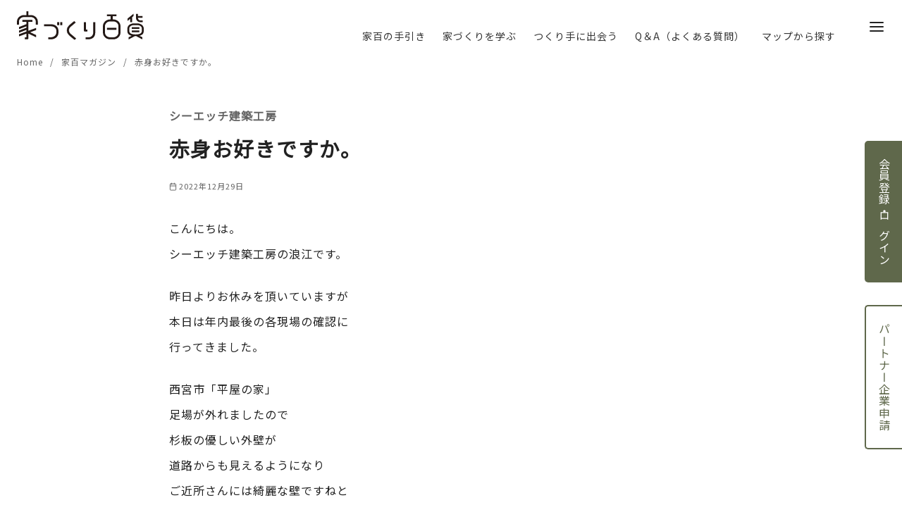

--- FILE ---
content_type: text/html; charset=utf-8
request_url: https://www.google.com/recaptcha/api2/anchor?ar=1&k=6Ldt3ZQdAAAAAKiyXAJcpTR_M0U2JEz5dtEy0Qx3&co=aHR0cHM6Ly9pZWR1a3VyaTEwMC5jb206NDQz&hl=en&v=PoyoqOPhxBO7pBk68S4YbpHZ&size=invisible&anchor-ms=20000&execute-ms=30000&cb=uv30w43ylg8b
body_size: 48685
content:
<!DOCTYPE HTML><html dir="ltr" lang="en"><head><meta http-equiv="Content-Type" content="text/html; charset=UTF-8">
<meta http-equiv="X-UA-Compatible" content="IE=edge">
<title>reCAPTCHA</title>
<style type="text/css">
/* cyrillic-ext */
@font-face {
  font-family: 'Roboto';
  font-style: normal;
  font-weight: 400;
  font-stretch: 100%;
  src: url(//fonts.gstatic.com/s/roboto/v48/KFO7CnqEu92Fr1ME7kSn66aGLdTylUAMa3GUBHMdazTgWw.woff2) format('woff2');
  unicode-range: U+0460-052F, U+1C80-1C8A, U+20B4, U+2DE0-2DFF, U+A640-A69F, U+FE2E-FE2F;
}
/* cyrillic */
@font-face {
  font-family: 'Roboto';
  font-style: normal;
  font-weight: 400;
  font-stretch: 100%;
  src: url(//fonts.gstatic.com/s/roboto/v48/KFO7CnqEu92Fr1ME7kSn66aGLdTylUAMa3iUBHMdazTgWw.woff2) format('woff2');
  unicode-range: U+0301, U+0400-045F, U+0490-0491, U+04B0-04B1, U+2116;
}
/* greek-ext */
@font-face {
  font-family: 'Roboto';
  font-style: normal;
  font-weight: 400;
  font-stretch: 100%;
  src: url(//fonts.gstatic.com/s/roboto/v48/KFO7CnqEu92Fr1ME7kSn66aGLdTylUAMa3CUBHMdazTgWw.woff2) format('woff2');
  unicode-range: U+1F00-1FFF;
}
/* greek */
@font-face {
  font-family: 'Roboto';
  font-style: normal;
  font-weight: 400;
  font-stretch: 100%;
  src: url(//fonts.gstatic.com/s/roboto/v48/KFO7CnqEu92Fr1ME7kSn66aGLdTylUAMa3-UBHMdazTgWw.woff2) format('woff2');
  unicode-range: U+0370-0377, U+037A-037F, U+0384-038A, U+038C, U+038E-03A1, U+03A3-03FF;
}
/* math */
@font-face {
  font-family: 'Roboto';
  font-style: normal;
  font-weight: 400;
  font-stretch: 100%;
  src: url(//fonts.gstatic.com/s/roboto/v48/KFO7CnqEu92Fr1ME7kSn66aGLdTylUAMawCUBHMdazTgWw.woff2) format('woff2');
  unicode-range: U+0302-0303, U+0305, U+0307-0308, U+0310, U+0312, U+0315, U+031A, U+0326-0327, U+032C, U+032F-0330, U+0332-0333, U+0338, U+033A, U+0346, U+034D, U+0391-03A1, U+03A3-03A9, U+03B1-03C9, U+03D1, U+03D5-03D6, U+03F0-03F1, U+03F4-03F5, U+2016-2017, U+2034-2038, U+203C, U+2040, U+2043, U+2047, U+2050, U+2057, U+205F, U+2070-2071, U+2074-208E, U+2090-209C, U+20D0-20DC, U+20E1, U+20E5-20EF, U+2100-2112, U+2114-2115, U+2117-2121, U+2123-214F, U+2190, U+2192, U+2194-21AE, U+21B0-21E5, U+21F1-21F2, U+21F4-2211, U+2213-2214, U+2216-22FF, U+2308-230B, U+2310, U+2319, U+231C-2321, U+2336-237A, U+237C, U+2395, U+239B-23B7, U+23D0, U+23DC-23E1, U+2474-2475, U+25AF, U+25B3, U+25B7, U+25BD, U+25C1, U+25CA, U+25CC, U+25FB, U+266D-266F, U+27C0-27FF, U+2900-2AFF, U+2B0E-2B11, U+2B30-2B4C, U+2BFE, U+3030, U+FF5B, U+FF5D, U+1D400-1D7FF, U+1EE00-1EEFF;
}
/* symbols */
@font-face {
  font-family: 'Roboto';
  font-style: normal;
  font-weight: 400;
  font-stretch: 100%;
  src: url(//fonts.gstatic.com/s/roboto/v48/KFO7CnqEu92Fr1ME7kSn66aGLdTylUAMaxKUBHMdazTgWw.woff2) format('woff2');
  unicode-range: U+0001-000C, U+000E-001F, U+007F-009F, U+20DD-20E0, U+20E2-20E4, U+2150-218F, U+2190, U+2192, U+2194-2199, U+21AF, U+21E6-21F0, U+21F3, U+2218-2219, U+2299, U+22C4-22C6, U+2300-243F, U+2440-244A, U+2460-24FF, U+25A0-27BF, U+2800-28FF, U+2921-2922, U+2981, U+29BF, U+29EB, U+2B00-2BFF, U+4DC0-4DFF, U+FFF9-FFFB, U+10140-1018E, U+10190-1019C, U+101A0, U+101D0-101FD, U+102E0-102FB, U+10E60-10E7E, U+1D2C0-1D2D3, U+1D2E0-1D37F, U+1F000-1F0FF, U+1F100-1F1AD, U+1F1E6-1F1FF, U+1F30D-1F30F, U+1F315, U+1F31C, U+1F31E, U+1F320-1F32C, U+1F336, U+1F378, U+1F37D, U+1F382, U+1F393-1F39F, U+1F3A7-1F3A8, U+1F3AC-1F3AF, U+1F3C2, U+1F3C4-1F3C6, U+1F3CA-1F3CE, U+1F3D4-1F3E0, U+1F3ED, U+1F3F1-1F3F3, U+1F3F5-1F3F7, U+1F408, U+1F415, U+1F41F, U+1F426, U+1F43F, U+1F441-1F442, U+1F444, U+1F446-1F449, U+1F44C-1F44E, U+1F453, U+1F46A, U+1F47D, U+1F4A3, U+1F4B0, U+1F4B3, U+1F4B9, U+1F4BB, U+1F4BF, U+1F4C8-1F4CB, U+1F4D6, U+1F4DA, U+1F4DF, U+1F4E3-1F4E6, U+1F4EA-1F4ED, U+1F4F7, U+1F4F9-1F4FB, U+1F4FD-1F4FE, U+1F503, U+1F507-1F50B, U+1F50D, U+1F512-1F513, U+1F53E-1F54A, U+1F54F-1F5FA, U+1F610, U+1F650-1F67F, U+1F687, U+1F68D, U+1F691, U+1F694, U+1F698, U+1F6AD, U+1F6B2, U+1F6B9-1F6BA, U+1F6BC, U+1F6C6-1F6CF, U+1F6D3-1F6D7, U+1F6E0-1F6EA, U+1F6F0-1F6F3, U+1F6F7-1F6FC, U+1F700-1F7FF, U+1F800-1F80B, U+1F810-1F847, U+1F850-1F859, U+1F860-1F887, U+1F890-1F8AD, U+1F8B0-1F8BB, U+1F8C0-1F8C1, U+1F900-1F90B, U+1F93B, U+1F946, U+1F984, U+1F996, U+1F9E9, U+1FA00-1FA6F, U+1FA70-1FA7C, U+1FA80-1FA89, U+1FA8F-1FAC6, U+1FACE-1FADC, U+1FADF-1FAE9, U+1FAF0-1FAF8, U+1FB00-1FBFF;
}
/* vietnamese */
@font-face {
  font-family: 'Roboto';
  font-style: normal;
  font-weight: 400;
  font-stretch: 100%;
  src: url(//fonts.gstatic.com/s/roboto/v48/KFO7CnqEu92Fr1ME7kSn66aGLdTylUAMa3OUBHMdazTgWw.woff2) format('woff2');
  unicode-range: U+0102-0103, U+0110-0111, U+0128-0129, U+0168-0169, U+01A0-01A1, U+01AF-01B0, U+0300-0301, U+0303-0304, U+0308-0309, U+0323, U+0329, U+1EA0-1EF9, U+20AB;
}
/* latin-ext */
@font-face {
  font-family: 'Roboto';
  font-style: normal;
  font-weight: 400;
  font-stretch: 100%;
  src: url(//fonts.gstatic.com/s/roboto/v48/KFO7CnqEu92Fr1ME7kSn66aGLdTylUAMa3KUBHMdazTgWw.woff2) format('woff2');
  unicode-range: U+0100-02BA, U+02BD-02C5, U+02C7-02CC, U+02CE-02D7, U+02DD-02FF, U+0304, U+0308, U+0329, U+1D00-1DBF, U+1E00-1E9F, U+1EF2-1EFF, U+2020, U+20A0-20AB, U+20AD-20C0, U+2113, U+2C60-2C7F, U+A720-A7FF;
}
/* latin */
@font-face {
  font-family: 'Roboto';
  font-style: normal;
  font-weight: 400;
  font-stretch: 100%;
  src: url(//fonts.gstatic.com/s/roboto/v48/KFO7CnqEu92Fr1ME7kSn66aGLdTylUAMa3yUBHMdazQ.woff2) format('woff2');
  unicode-range: U+0000-00FF, U+0131, U+0152-0153, U+02BB-02BC, U+02C6, U+02DA, U+02DC, U+0304, U+0308, U+0329, U+2000-206F, U+20AC, U+2122, U+2191, U+2193, U+2212, U+2215, U+FEFF, U+FFFD;
}
/* cyrillic-ext */
@font-face {
  font-family: 'Roboto';
  font-style: normal;
  font-weight: 500;
  font-stretch: 100%;
  src: url(//fonts.gstatic.com/s/roboto/v48/KFO7CnqEu92Fr1ME7kSn66aGLdTylUAMa3GUBHMdazTgWw.woff2) format('woff2');
  unicode-range: U+0460-052F, U+1C80-1C8A, U+20B4, U+2DE0-2DFF, U+A640-A69F, U+FE2E-FE2F;
}
/* cyrillic */
@font-face {
  font-family: 'Roboto';
  font-style: normal;
  font-weight: 500;
  font-stretch: 100%;
  src: url(//fonts.gstatic.com/s/roboto/v48/KFO7CnqEu92Fr1ME7kSn66aGLdTylUAMa3iUBHMdazTgWw.woff2) format('woff2');
  unicode-range: U+0301, U+0400-045F, U+0490-0491, U+04B0-04B1, U+2116;
}
/* greek-ext */
@font-face {
  font-family: 'Roboto';
  font-style: normal;
  font-weight: 500;
  font-stretch: 100%;
  src: url(//fonts.gstatic.com/s/roboto/v48/KFO7CnqEu92Fr1ME7kSn66aGLdTylUAMa3CUBHMdazTgWw.woff2) format('woff2');
  unicode-range: U+1F00-1FFF;
}
/* greek */
@font-face {
  font-family: 'Roboto';
  font-style: normal;
  font-weight: 500;
  font-stretch: 100%;
  src: url(//fonts.gstatic.com/s/roboto/v48/KFO7CnqEu92Fr1ME7kSn66aGLdTylUAMa3-UBHMdazTgWw.woff2) format('woff2');
  unicode-range: U+0370-0377, U+037A-037F, U+0384-038A, U+038C, U+038E-03A1, U+03A3-03FF;
}
/* math */
@font-face {
  font-family: 'Roboto';
  font-style: normal;
  font-weight: 500;
  font-stretch: 100%;
  src: url(//fonts.gstatic.com/s/roboto/v48/KFO7CnqEu92Fr1ME7kSn66aGLdTylUAMawCUBHMdazTgWw.woff2) format('woff2');
  unicode-range: U+0302-0303, U+0305, U+0307-0308, U+0310, U+0312, U+0315, U+031A, U+0326-0327, U+032C, U+032F-0330, U+0332-0333, U+0338, U+033A, U+0346, U+034D, U+0391-03A1, U+03A3-03A9, U+03B1-03C9, U+03D1, U+03D5-03D6, U+03F0-03F1, U+03F4-03F5, U+2016-2017, U+2034-2038, U+203C, U+2040, U+2043, U+2047, U+2050, U+2057, U+205F, U+2070-2071, U+2074-208E, U+2090-209C, U+20D0-20DC, U+20E1, U+20E5-20EF, U+2100-2112, U+2114-2115, U+2117-2121, U+2123-214F, U+2190, U+2192, U+2194-21AE, U+21B0-21E5, U+21F1-21F2, U+21F4-2211, U+2213-2214, U+2216-22FF, U+2308-230B, U+2310, U+2319, U+231C-2321, U+2336-237A, U+237C, U+2395, U+239B-23B7, U+23D0, U+23DC-23E1, U+2474-2475, U+25AF, U+25B3, U+25B7, U+25BD, U+25C1, U+25CA, U+25CC, U+25FB, U+266D-266F, U+27C0-27FF, U+2900-2AFF, U+2B0E-2B11, U+2B30-2B4C, U+2BFE, U+3030, U+FF5B, U+FF5D, U+1D400-1D7FF, U+1EE00-1EEFF;
}
/* symbols */
@font-face {
  font-family: 'Roboto';
  font-style: normal;
  font-weight: 500;
  font-stretch: 100%;
  src: url(//fonts.gstatic.com/s/roboto/v48/KFO7CnqEu92Fr1ME7kSn66aGLdTylUAMaxKUBHMdazTgWw.woff2) format('woff2');
  unicode-range: U+0001-000C, U+000E-001F, U+007F-009F, U+20DD-20E0, U+20E2-20E4, U+2150-218F, U+2190, U+2192, U+2194-2199, U+21AF, U+21E6-21F0, U+21F3, U+2218-2219, U+2299, U+22C4-22C6, U+2300-243F, U+2440-244A, U+2460-24FF, U+25A0-27BF, U+2800-28FF, U+2921-2922, U+2981, U+29BF, U+29EB, U+2B00-2BFF, U+4DC0-4DFF, U+FFF9-FFFB, U+10140-1018E, U+10190-1019C, U+101A0, U+101D0-101FD, U+102E0-102FB, U+10E60-10E7E, U+1D2C0-1D2D3, U+1D2E0-1D37F, U+1F000-1F0FF, U+1F100-1F1AD, U+1F1E6-1F1FF, U+1F30D-1F30F, U+1F315, U+1F31C, U+1F31E, U+1F320-1F32C, U+1F336, U+1F378, U+1F37D, U+1F382, U+1F393-1F39F, U+1F3A7-1F3A8, U+1F3AC-1F3AF, U+1F3C2, U+1F3C4-1F3C6, U+1F3CA-1F3CE, U+1F3D4-1F3E0, U+1F3ED, U+1F3F1-1F3F3, U+1F3F5-1F3F7, U+1F408, U+1F415, U+1F41F, U+1F426, U+1F43F, U+1F441-1F442, U+1F444, U+1F446-1F449, U+1F44C-1F44E, U+1F453, U+1F46A, U+1F47D, U+1F4A3, U+1F4B0, U+1F4B3, U+1F4B9, U+1F4BB, U+1F4BF, U+1F4C8-1F4CB, U+1F4D6, U+1F4DA, U+1F4DF, U+1F4E3-1F4E6, U+1F4EA-1F4ED, U+1F4F7, U+1F4F9-1F4FB, U+1F4FD-1F4FE, U+1F503, U+1F507-1F50B, U+1F50D, U+1F512-1F513, U+1F53E-1F54A, U+1F54F-1F5FA, U+1F610, U+1F650-1F67F, U+1F687, U+1F68D, U+1F691, U+1F694, U+1F698, U+1F6AD, U+1F6B2, U+1F6B9-1F6BA, U+1F6BC, U+1F6C6-1F6CF, U+1F6D3-1F6D7, U+1F6E0-1F6EA, U+1F6F0-1F6F3, U+1F6F7-1F6FC, U+1F700-1F7FF, U+1F800-1F80B, U+1F810-1F847, U+1F850-1F859, U+1F860-1F887, U+1F890-1F8AD, U+1F8B0-1F8BB, U+1F8C0-1F8C1, U+1F900-1F90B, U+1F93B, U+1F946, U+1F984, U+1F996, U+1F9E9, U+1FA00-1FA6F, U+1FA70-1FA7C, U+1FA80-1FA89, U+1FA8F-1FAC6, U+1FACE-1FADC, U+1FADF-1FAE9, U+1FAF0-1FAF8, U+1FB00-1FBFF;
}
/* vietnamese */
@font-face {
  font-family: 'Roboto';
  font-style: normal;
  font-weight: 500;
  font-stretch: 100%;
  src: url(//fonts.gstatic.com/s/roboto/v48/KFO7CnqEu92Fr1ME7kSn66aGLdTylUAMa3OUBHMdazTgWw.woff2) format('woff2');
  unicode-range: U+0102-0103, U+0110-0111, U+0128-0129, U+0168-0169, U+01A0-01A1, U+01AF-01B0, U+0300-0301, U+0303-0304, U+0308-0309, U+0323, U+0329, U+1EA0-1EF9, U+20AB;
}
/* latin-ext */
@font-face {
  font-family: 'Roboto';
  font-style: normal;
  font-weight: 500;
  font-stretch: 100%;
  src: url(//fonts.gstatic.com/s/roboto/v48/KFO7CnqEu92Fr1ME7kSn66aGLdTylUAMa3KUBHMdazTgWw.woff2) format('woff2');
  unicode-range: U+0100-02BA, U+02BD-02C5, U+02C7-02CC, U+02CE-02D7, U+02DD-02FF, U+0304, U+0308, U+0329, U+1D00-1DBF, U+1E00-1E9F, U+1EF2-1EFF, U+2020, U+20A0-20AB, U+20AD-20C0, U+2113, U+2C60-2C7F, U+A720-A7FF;
}
/* latin */
@font-face {
  font-family: 'Roboto';
  font-style: normal;
  font-weight: 500;
  font-stretch: 100%;
  src: url(//fonts.gstatic.com/s/roboto/v48/KFO7CnqEu92Fr1ME7kSn66aGLdTylUAMa3yUBHMdazQ.woff2) format('woff2');
  unicode-range: U+0000-00FF, U+0131, U+0152-0153, U+02BB-02BC, U+02C6, U+02DA, U+02DC, U+0304, U+0308, U+0329, U+2000-206F, U+20AC, U+2122, U+2191, U+2193, U+2212, U+2215, U+FEFF, U+FFFD;
}
/* cyrillic-ext */
@font-face {
  font-family: 'Roboto';
  font-style: normal;
  font-weight: 900;
  font-stretch: 100%;
  src: url(//fonts.gstatic.com/s/roboto/v48/KFO7CnqEu92Fr1ME7kSn66aGLdTylUAMa3GUBHMdazTgWw.woff2) format('woff2');
  unicode-range: U+0460-052F, U+1C80-1C8A, U+20B4, U+2DE0-2DFF, U+A640-A69F, U+FE2E-FE2F;
}
/* cyrillic */
@font-face {
  font-family: 'Roboto';
  font-style: normal;
  font-weight: 900;
  font-stretch: 100%;
  src: url(//fonts.gstatic.com/s/roboto/v48/KFO7CnqEu92Fr1ME7kSn66aGLdTylUAMa3iUBHMdazTgWw.woff2) format('woff2');
  unicode-range: U+0301, U+0400-045F, U+0490-0491, U+04B0-04B1, U+2116;
}
/* greek-ext */
@font-face {
  font-family: 'Roboto';
  font-style: normal;
  font-weight: 900;
  font-stretch: 100%;
  src: url(//fonts.gstatic.com/s/roboto/v48/KFO7CnqEu92Fr1ME7kSn66aGLdTylUAMa3CUBHMdazTgWw.woff2) format('woff2');
  unicode-range: U+1F00-1FFF;
}
/* greek */
@font-face {
  font-family: 'Roboto';
  font-style: normal;
  font-weight: 900;
  font-stretch: 100%;
  src: url(//fonts.gstatic.com/s/roboto/v48/KFO7CnqEu92Fr1ME7kSn66aGLdTylUAMa3-UBHMdazTgWw.woff2) format('woff2');
  unicode-range: U+0370-0377, U+037A-037F, U+0384-038A, U+038C, U+038E-03A1, U+03A3-03FF;
}
/* math */
@font-face {
  font-family: 'Roboto';
  font-style: normal;
  font-weight: 900;
  font-stretch: 100%;
  src: url(//fonts.gstatic.com/s/roboto/v48/KFO7CnqEu92Fr1ME7kSn66aGLdTylUAMawCUBHMdazTgWw.woff2) format('woff2');
  unicode-range: U+0302-0303, U+0305, U+0307-0308, U+0310, U+0312, U+0315, U+031A, U+0326-0327, U+032C, U+032F-0330, U+0332-0333, U+0338, U+033A, U+0346, U+034D, U+0391-03A1, U+03A3-03A9, U+03B1-03C9, U+03D1, U+03D5-03D6, U+03F0-03F1, U+03F4-03F5, U+2016-2017, U+2034-2038, U+203C, U+2040, U+2043, U+2047, U+2050, U+2057, U+205F, U+2070-2071, U+2074-208E, U+2090-209C, U+20D0-20DC, U+20E1, U+20E5-20EF, U+2100-2112, U+2114-2115, U+2117-2121, U+2123-214F, U+2190, U+2192, U+2194-21AE, U+21B0-21E5, U+21F1-21F2, U+21F4-2211, U+2213-2214, U+2216-22FF, U+2308-230B, U+2310, U+2319, U+231C-2321, U+2336-237A, U+237C, U+2395, U+239B-23B7, U+23D0, U+23DC-23E1, U+2474-2475, U+25AF, U+25B3, U+25B7, U+25BD, U+25C1, U+25CA, U+25CC, U+25FB, U+266D-266F, U+27C0-27FF, U+2900-2AFF, U+2B0E-2B11, U+2B30-2B4C, U+2BFE, U+3030, U+FF5B, U+FF5D, U+1D400-1D7FF, U+1EE00-1EEFF;
}
/* symbols */
@font-face {
  font-family: 'Roboto';
  font-style: normal;
  font-weight: 900;
  font-stretch: 100%;
  src: url(//fonts.gstatic.com/s/roboto/v48/KFO7CnqEu92Fr1ME7kSn66aGLdTylUAMaxKUBHMdazTgWw.woff2) format('woff2');
  unicode-range: U+0001-000C, U+000E-001F, U+007F-009F, U+20DD-20E0, U+20E2-20E4, U+2150-218F, U+2190, U+2192, U+2194-2199, U+21AF, U+21E6-21F0, U+21F3, U+2218-2219, U+2299, U+22C4-22C6, U+2300-243F, U+2440-244A, U+2460-24FF, U+25A0-27BF, U+2800-28FF, U+2921-2922, U+2981, U+29BF, U+29EB, U+2B00-2BFF, U+4DC0-4DFF, U+FFF9-FFFB, U+10140-1018E, U+10190-1019C, U+101A0, U+101D0-101FD, U+102E0-102FB, U+10E60-10E7E, U+1D2C0-1D2D3, U+1D2E0-1D37F, U+1F000-1F0FF, U+1F100-1F1AD, U+1F1E6-1F1FF, U+1F30D-1F30F, U+1F315, U+1F31C, U+1F31E, U+1F320-1F32C, U+1F336, U+1F378, U+1F37D, U+1F382, U+1F393-1F39F, U+1F3A7-1F3A8, U+1F3AC-1F3AF, U+1F3C2, U+1F3C4-1F3C6, U+1F3CA-1F3CE, U+1F3D4-1F3E0, U+1F3ED, U+1F3F1-1F3F3, U+1F3F5-1F3F7, U+1F408, U+1F415, U+1F41F, U+1F426, U+1F43F, U+1F441-1F442, U+1F444, U+1F446-1F449, U+1F44C-1F44E, U+1F453, U+1F46A, U+1F47D, U+1F4A3, U+1F4B0, U+1F4B3, U+1F4B9, U+1F4BB, U+1F4BF, U+1F4C8-1F4CB, U+1F4D6, U+1F4DA, U+1F4DF, U+1F4E3-1F4E6, U+1F4EA-1F4ED, U+1F4F7, U+1F4F9-1F4FB, U+1F4FD-1F4FE, U+1F503, U+1F507-1F50B, U+1F50D, U+1F512-1F513, U+1F53E-1F54A, U+1F54F-1F5FA, U+1F610, U+1F650-1F67F, U+1F687, U+1F68D, U+1F691, U+1F694, U+1F698, U+1F6AD, U+1F6B2, U+1F6B9-1F6BA, U+1F6BC, U+1F6C6-1F6CF, U+1F6D3-1F6D7, U+1F6E0-1F6EA, U+1F6F0-1F6F3, U+1F6F7-1F6FC, U+1F700-1F7FF, U+1F800-1F80B, U+1F810-1F847, U+1F850-1F859, U+1F860-1F887, U+1F890-1F8AD, U+1F8B0-1F8BB, U+1F8C0-1F8C1, U+1F900-1F90B, U+1F93B, U+1F946, U+1F984, U+1F996, U+1F9E9, U+1FA00-1FA6F, U+1FA70-1FA7C, U+1FA80-1FA89, U+1FA8F-1FAC6, U+1FACE-1FADC, U+1FADF-1FAE9, U+1FAF0-1FAF8, U+1FB00-1FBFF;
}
/* vietnamese */
@font-face {
  font-family: 'Roboto';
  font-style: normal;
  font-weight: 900;
  font-stretch: 100%;
  src: url(//fonts.gstatic.com/s/roboto/v48/KFO7CnqEu92Fr1ME7kSn66aGLdTylUAMa3OUBHMdazTgWw.woff2) format('woff2');
  unicode-range: U+0102-0103, U+0110-0111, U+0128-0129, U+0168-0169, U+01A0-01A1, U+01AF-01B0, U+0300-0301, U+0303-0304, U+0308-0309, U+0323, U+0329, U+1EA0-1EF9, U+20AB;
}
/* latin-ext */
@font-face {
  font-family: 'Roboto';
  font-style: normal;
  font-weight: 900;
  font-stretch: 100%;
  src: url(//fonts.gstatic.com/s/roboto/v48/KFO7CnqEu92Fr1ME7kSn66aGLdTylUAMa3KUBHMdazTgWw.woff2) format('woff2');
  unicode-range: U+0100-02BA, U+02BD-02C5, U+02C7-02CC, U+02CE-02D7, U+02DD-02FF, U+0304, U+0308, U+0329, U+1D00-1DBF, U+1E00-1E9F, U+1EF2-1EFF, U+2020, U+20A0-20AB, U+20AD-20C0, U+2113, U+2C60-2C7F, U+A720-A7FF;
}
/* latin */
@font-face {
  font-family: 'Roboto';
  font-style: normal;
  font-weight: 900;
  font-stretch: 100%;
  src: url(//fonts.gstatic.com/s/roboto/v48/KFO7CnqEu92Fr1ME7kSn66aGLdTylUAMa3yUBHMdazQ.woff2) format('woff2');
  unicode-range: U+0000-00FF, U+0131, U+0152-0153, U+02BB-02BC, U+02C6, U+02DA, U+02DC, U+0304, U+0308, U+0329, U+2000-206F, U+20AC, U+2122, U+2191, U+2193, U+2212, U+2215, U+FEFF, U+FFFD;
}

</style>
<link rel="stylesheet" type="text/css" href="https://www.gstatic.com/recaptcha/releases/PoyoqOPhxBO7pBk68S4YbpHZ/styles__ltr.css">
<script nonce="nbl435QurXoWxZ1mByiB8w" type="text/javascript">window['__recaptcha_api'] = 'https://www.google.com/recaptcha/api2/';</script>
<script type="text/javascript" src="https://www.gstatic.com/recaptcha/releases/PoyoqOPhxBO7pBk68S4YbpHZ/recaptcha__en.js" nonce="nbl435QurXoWxZ1mByiB8w">
      
    </script></head>
<body><div id="rc-anchor-alert" class="rc-anchor-alert"></div>
<input type="hidden" id="recaptcha-token" value="[base64]">
<script type="text/javascript" nonce="nbl435QurXoWxZ1mByiB8w">
      recaptcha.anchor.Main.init("[\x22ainput\x22,[\x22bgdata\x22,\x22\x22,\[base64]/[base64]/[base64]/[base64]/[base64]/[base64]/KGcoTywyNTMsTy5PKSxVRyhPLEMpKTpnKE8sMjUzLEMpLE8pKSxsKSksTykpfSxieT1mdW5jdGlvbihDLE8sdSxsKXtmb3IobD0odT1SKEMpLDApO08+MDtPLS0pbD1sPDw4fFooQyk7ZyhDLHUsbCl9LFVHPWZ1bmN0aW9uKEMsTyl7Qy5pLmxlbmd0aD4xMDQ/[base64]/[base64]/[base64]/[base64]/[base64]/[base64]/[base64]\\u003d\x22,\[base64]\\u003d\x22,\x22IsKEED8uw5DCunNQwogvwq9PK1dNQkfDkMOlwplfVzhdw7HCuAHDrQTDkRgcIFVKAiQRwoBUw7PCqsOcwo/CkcKra8Ofw5kFwqkKwr8BwqPDs8OHwozDssKGGsKJLhsRT2B2UcOEw4lNw5cywoMewr7CkzIHYkJaUMK/H8Klb3jCnMOWRmBkwoHCncOjwrLCkmXDi3fCisOSwq/CpMKVw4cbwo3Dn8Ozw67CrgtXJsKOwqbDjcKxw4IkRcOdw4PClcOmwqQ9AMOGJjzCp2EGwrzCt8OkMlvDqwFIw7x/[base64]/Dk8OoUcO3w6LDuwnChcOzwpciCsO7FCrCgsOJIHhwKMO8w7rCiSXDqcOEFGMywofDqk7Cj8OIwqzDrsO1YQbDscKXwqDCrEXCukIMw57Di8K3wqoDw4MKwrzCgMKZwqbDvWnDmsKNwonDtGJlwrhZw4U1w4nDl8KBXsKRw7QAPMOca8KOTB/[base64]/[base64]/[base64]/Dtk5kw7RGBUshEzTDsMOYD8Oaw44mFAx/Rw7DpcKLHnJjHxIqOcOmC8KTdj8naVPCtMKYVcKzLBxwflILVjxHw67Dpi1mUMK5wozDsHPCmDVbw4YkwowUGRRcw6XCgn/DjVzDhcKvw7Viw5IaUsOpw7MNwp3Ck8KwJnHDocOxasKBE8KnwqrDh8K0w4/DhRvDsTVPLR/[base64]/[base64]/OMKfw6zDtRXDrsOSwrHCo8KIQMKMw6rCtsOAw77Dmi4kJsKrb8OWCC4AYsOJZhzDvxfDp8KuZsKfbMKjwpDCpcKFGgbCv8KTwpDDiBpqw73Cl04Zc8Oyagh6wr7DoSbDrsKqw5bChMOqw4Q3AMO9wpHCm8KqC8OawqkQwpXDpsK/[base64]/wr7DocONwpPCvMOxBnkbFsKvw614D39BwpcifcKVW8O6w4ByesKLBA4iVsObHcKRwp/CkMOMw58iRsKvIDHCpMOjPinCjcKBwrzCikXCj8O8I3gFEsOGw5TDglkzw7nCjMOuV8OPw5xxCsKNVGzCqcKswpjDuAXCsj5swrpQRAxywqbDtCdcw6tyw7jCjMK/w6HDl8OGMRJlwoRBwoQHAcK+Zk/DmSzCiRkdw7rCv8KMD8KVYnJAwr5LwqHDvU8XaAcnKTBgwqPCgcKIecO1wqDCj8OfIQUkHj56GHHDmSvDgMKHWVbClsO7NMO4V8OBw60Ew6IIwqLCg0AnAMOWwrQResO1w7LCtsOiGMOOZTbCpcO/dC7CrsK/EcOQw4bDnRrCqcOLw5/DkHXCkxfCvV7DqjR3wrcLw5hlUMOVwropXFMiwqvDsgDDhcOzScKIP13Dp8KZw5fCtjkDwqMaaMO9w68Ew4dbM8KzAMOGwptdAm4DJsOzw7JpbMOFw7bCisOfCsK9PcOowr/CvW0MHQcXw6NTXkfDvwjDonEQwrzDg1lYVsOzw4bDjcOZwpdlwp/[base64]/DuMOHa8KLB8K5w4HDrcK1w77CvhTCjVxRKcOxdMO/Y8OkDMOcWsKcw6E7w6FOwrfDkcK3f21obcKhw7nCvmrDrlh/P8OtKjwALUbDgGFGAkTDlDvDpcOAw4zCuWpOwo3CjW8mbnIpeMOcwoFvw498wqd2JXPCsn4Pwo9cRUXCoTDDriXDscOsw6TCn3F3J8K/w5PDgsKIDgMZS3Aywq4GS8KjwonDhVJGw4xRUBVQw5l0w5vCpRVbYxF0w6xHfsOQJMKZwpjDqcKZw7pcw4nCnADDn8OYwrccPcKbwrZyw7p0KHpvw5MwacKjIBbDlsOJDsOcIcKFAcOCZcO7ck/[base64]/CtDzDv8KJEsOGaU/CuivCnMOKVcK7w7gUwpzCqMKud1XDqsKteFhDwptQaz7DiHbDlD7Dn0LCulBqw6oGw6BVw4k/[base64]/DnEhIw40FwrR/w7XCgE3Cs8O4Q3U/AcK2N1BMHWrDgkhxBcKvw7Z/OMKjMBTCmWpwNh/[base64]/Cs8Knw5LChGk2wpLCjWseP8KbAsKXa8Kcw5Zcwoopw6h/amXDuMKLHXvDkMKualAFw7XDiGNZSwzDmcKJw6wQwrcqIjNxasOBwrjDvUnDu8OqNMKjWcKkBcOVJlLDssOyw5PDlXI8w4vDi8KXw4fDlz4Cwq7CjcK6wrpKwpJ2w6DDvUwUDm7CrMOjcMO6w6xlw5/DoBHCggAbw7Rew5HCqiHDoCVJKcOIQmrDrcK+PwzDtywmOMKPwrXDt8OnbsOzITY9w4prf8KGwpvCmsOzw77CucKCTRhkwp/[base64]/w6EBXsKEwoHCrRzDllM3Ymc7w6bCsSLDvSXCgQZawq/Ciw3Cn24Zw4wMw47DjDXCuMKNVcKDwpLDk8OwwrAvFDFxw6xpK8KWw6nCi0fCgsKhw4s4wrrCrMK0w6DDowUcwoHDlABAPsOxFQRnw7nDq8O6w6zCkRUBfMOKCcO8w697DcOvHmh4wqACe8Ohw7EMw4Qfwq7DtXNkw6DDjMO4w5PCu8O0eGsmVMOcLxHCrU/DljEdwqPDpsKPw7XDlBDDscOmPAPCncOewrzCjsOUM1bCsE7DhEgLwoTClMKaDsKuTMK1w5pfwojDmsOQwqAOw6bCkMKCw7nCujPDvkFSdcOxwppMA3PCjMK0wpPCiMOkwrDCqVXCt8OTw7rCrQ/DucKYw6XCuMKbw4NrEBljNcOCwpo/wqF8IsOKPCwqf8KPC0/[base64]/CgsOCRDs4wpnDjVfCgT7Dh3LDjsO8woAVw5DDhsOwwrNWOS5vBMKnE2wHwpbCoDl0aDklSMO1B8O7wpHDoTQ4wq7Drh5OwrvDnsOrwqdtwqrCqkTClGvDssKLU8KJb8O7wqskwrBbwqrCi8OlSwJsax/CpcKew4J+w4zCrw4Rw7JkPsK0wpXDq8KnNsKzwo3Dp8KBw5VPw7RSGww8w5BEfirCkUvCgMOOKFTDk1DDkzAdI8OjwrDCo2sVwoHDj8K4JW0sw7/CqsOEJMKAAxTCiBvCkgtRwpAMWW7CscO7w5BOZBTDpDTDhsOCDRrDo8KwADJgL8KWbTx2w6bCh8ODXVlVw7pTVgwsw4sIXRLDksKFwpAMG8O5w4nClMOjDg3ClcOpw63DrkrCqMO5w4Ygw5oeOXvCjcK7OcOlXjTCtsKaLUnCvMOGwrF/egRvw4EGCU9cK8O9wrFGw5nCq8Kbw78sdi7Cj3wwwpFXw5ITw4AJw79Kw7DCrMOuw5YPeMKWNQHDg8KywqtTwqPDnX/DisOzwqQUPTARw5TDocKkwoBSKD1Dw4TCtlzCp8O5eMK5wrnCiEFew5RTw74tw7jCqcKww7sBcEDDs2/CswnCosOUC8KxwoUUw7rDrsOUPSDCjm3CmGvCsl3CucK4W8OhaMK0clHDrMK6w7LChsOWdcKxw7rDp8O+bMKTHcKeIMOMw5pbV8OOB8O/w4/CkcKAw6YGwqVYwoEzw50Zw4HDq8KHw5bCk8KxQCYMKS5IcxNbw5g2w7PDi8Kww4XCiHvDsMO7cDFhwrJmFlFhw6tvTm7Dmm/CqDwUwr4nw75Vwpgpw7U/[base64]/Ctg/Cn8KHAjx0wrkrw7VhwpjDhMO1VWdIaMKNw6/[base64]/DpsOPTE3ClsKXwpvCtHVGG8KFwolzwpfCjsKIf8K0XR3CqyvCribDsmEEPsKJeBHCg8KvwohmwpsZdcK+woPCpSzDqcOqKkDDrn88FMKKLsK1EFnCrB3Cn1XDgFNOfcKMwr/DsSR/HHlgUx9/[base64]/wqbDsMOGwpBVworCiy/DssO8wqAyST8/wq4MdsKQw7XCpVnDq2PCrDPCqcOLw5J9wpjDvsK5wofCsjp1XcOMwoLCk8KswpMeHl3Dr8Orw6EIXsKlw4fClcOjw6nDncKRw7PDjU7DisKFwpB/[base64]/w47DqMKBw5/CoAEhLMOHFDo5wrNfw5DDvzLDqcK1w6EGwoTDucO0ecOxEcKsY8KSc8OFw5AkesOvFEx6WMKhw6/DpMObwpzCusK4w7fCncOFCn5IJWnCrcOcCypnLgYdWzUBw7PCsMKARBLCg8OyKHXCuEVVw5c8w5PCt8Orw6FyWsOnwpMHAUbCscOYwpRHLx/CnHIswqXCu8OLw4XCgXHDr0PDicK/wq06wrB8ZCkyw6/DoTTCr8KuwoZxw4fCo8Ove8OmwqpUwpROwr3DgUjDmsORakPDjMOPw7zDlMOMW8Kxw6xmwq1caEE+dztAGG/DoWd+wpECw7nDlcKqw6vDqsO6acOEwqsNTMKCWcK7wobCvEgTJTTCmWLDkG7DuMKTw7bDhsOtwrZHw6gGJhzDkCXDpQnCvD3CrMOHwp8iT8K+wpV4OsKEPsOBWcOGw5PCpcOjw7FNwrcUwoTDrydswpd+wrzDpRVSQMObesOnw7XDrcO+ey1kwqHCnVwQXBsZYB/DscKpC8KBehFtacO5WcObwqjDusOaw4zDvsK2ZnHCp8OJX8OqwrvDu8OhfV7Cr38pwpLDqsKkQ27CvcO6woHDllHCl8O/esOUfcOsSMOBw6DDmcK4esOJwopcw7FFJMOLwrp+wqwwT3Nww7xRw4bDjcOwwplmwprCscOhwphEwprDhV3Dj8ONwrzDjmMbQsOTw6fDl3B+w4FbWMOpw6VIJMKiDyZzw7owXMObKBg/w5Yfw4ttwo17MGF9NkXDocOLXF/Ckxc8wrrDrsK5w7PDnXjDnl/CicK3w68sw6HDuEttX8K9w5cMwoXCnRLDlEfDgMK3w5XDmg7CqsOMw4DDuFXDmsK6w6zCvsKmw6DDvnMXA8OPw4wbwqbCvMKdSzbCn8OdciPDgw3Dn0MfwrTDtEPDuS/DsMK4KG/CsMKYw5FGcMKzFyw7YlfDoFlrwrp7BUDDpmfDpsOvw7oUwpxfwqF0HsOCw6tkGMKlwqwKdzY/w5TCjMOiKMOnejo3wqNHa8K1w6lTERZow5nDpcOww7YqTWrCgMOBQcKDw4HClcKSw7LDkTzCq8KdEyfDtErChWDDmR5nKMKzwrvCuDDCuycKTxDDkhk3w5LDhMKNIF0xw6BWwpYUwoTDisO/w4wtwoAHwpbDjsKfA8OzcsK6IMKXwpvCicKow78SZcO0DTtwwprCrcKYawZ2LUtNX2ZZw7/Csn8mERUnHj/[base64]/CvXFcw7PDgzjDkBEqLFfCqGtcwprDhsOww5XDhhYIw6XCqMOVw7zCuXlOKMKswqJpwqpsP8KcLgbCqMOQBsK+CX/[base64]/w65pw4PCqGAsw6Z6wqVmwp/DjRNSVw5PO8KzUsKRNMKqdWQNQsOswq/CtsOkw4BkFcK/[base64]/ClxjDhcK5VBzDsMO8DRlcwrh6OMOZR8ONBcO2CcKbwrnCsx0ew7dJwrlOwqMXwpjDmMORwpHDvRnCi2PDsDsNa8OVMcOBwqdkwoHDnwbDmcK6Y8OBw4RfMhk7wpdow60HMcK1w5kGZyQ4wr/Dg3VNSMKfTnPCuEcpwp4qLwvCm8OQVMKXw4bCnWoxw5TCq8KORFLDuUoUw5EhAMKCecOgWAdFG8Kuw4LDn8OWPx5PPhUzwqvCuTfDsWzDtsOtcRcdXMKpPcKow40ZCsK0wrDCvjLDllLDlBLChR9VwrVVMUUpwrPDt8KWNU3CvMO1w7jCoDNrw4wcwpTDnB/Dp8OTOMKfw7XCgMKKw57CqybCgsOpw6MyAFDDnMOcwpvDnhoMwo93LEDDtA1UN8Orw6LCik1awr50JVrCo8KjbkF5bnhYw4zCu8OoU3bDrTZ2w60hw7nDj8OiTcKRNsOEw6FIw7JdOcKiwpTCscKPYTfCpk/DgCQuwqvCuz51GcK/UwdaIERNwoXCp8KYeVRNRjPCksKtwpJxw5bCm8KnUcOwSMKNw4LCllsaA1nDsRVKwqA/[base64]/CrMKpwrwEwr0qw43DlUvCncO5wpo6wpZNw7ZCwqBcBsKoL2bDsMORwpbDmMOjZ8Kaw67DmTI/[base64]/ChsK0VMOPwp4Fw711w7JLw53CiMK2wqBjwq7DuMKcw4h6w4nDlcOHwokNHMOOJ8ONVMOWGlRdJz/DkcOKA8K7wpDDoMKfwrrCrkJpwqjCpUhMFHXClCrDgVjCt8OJQgvCi8KVSxAew77CssKdwqZtdMKkw48xw6IgwrsqGQpHQcKJw6d8wqzCigDDpcK5JSDCgyvDtcKzw4NUJ25XLUDCm8OVBMKnT8KbecOmw7I+wpXDrcOgLMO/[base64]/E8KaCmo6w4J2JMOOwo/Cu8Kpw4ALwrPDum5uwoxpwptTSDkIJ8O6G0HDuSfCqsOJw5UXw4xuw5JsY3VlOsKwIAPCscK8aMOyF35uX3HDvnFBwrHDpURGV8KTw7l7w6Fow4MywoZDVEREIcKmUMO7w6giwqJVw5jDgMKRNMOOwqJuKyYOZ8KnwoFiCkgSOgE1wrjCg8OMNcKyGMKaIyLCjH/[base64]/DhE1tE8KWwoTCh8OoWsKPTcK2wonCmAXDiwzDswbCiSXChcKdGC4Ow7NAw4TDjsKbdFrDin7CvyUDwqPClsKSNMOdwrs1w7k5wqLCusOQS8OMUV/CjsK0w7LDnCnCi0fDm8KKw7NBLsODe1MwbMKWF8KAKMKXMVNwEMK7w4MxVmbDl8KPacO/wowgwrUONFdbw59twqzDucKGLcKjwrIew5bDh8KHwpzCjkAeYMOzwprCu3DCmsOMw6c/w5hRwqrCg8KIw6nCgww5w6U6wqAOw5/CgAzCgkxIZSZ+McKLw74CScOwwq/DlEXDpMKZw6pZRMO1ZynCt8KwXQEyViI/wodiwpdlSlnDhMOSQGXDjMKsFgY4wr9lJ8O0w4TCsXvCj03CqXbDpsKQwqzDvsOVUsKFE3rDuS0Rw513bMOVw5sdw5RcIMOuDzLDs8KxUsOaw6bDtMK/AEcQF8OiwrPDjEcvwpHChV/DmsO5OMO7ST3CgCbCpinDtcOYdXTDuDYdwrZRORRaCcOSw4ZeI8KnwqLCjVPCp2PDtcOxw7/[base64]/CsEYcwpbCr8O7cMKCwpvCgA/Cjnhkwrw5w7AUwpFcw645w5FyQsK0c8KPw5nDkcOpBsKJMiDDoCcQRMKpwoHDrcO8w7JGVMOAA8OswozDqMOPU01YwpTCtW3DhsKbAMOLwo7CgTrCtTFTRcOoDAR7M8Obw5lrwqYdwpDCkcOxKjRXw4LCmzXDiMKMaRhZw7rCrx/CvMOTwqXDvgLChBskKU/DmHcXPMKqwq3Cp0PDtsOoMBbCqTVhDmZnC8KPbmLCuMO7wr84wqQGwrtiKsKiw6bDr8OmwoXCqUTDmXhlAMKRKsKQFXfCo8KIViorN8OAWUF5JRzDsMOlwr/Ctn/DvMKLw4wywoM9wqYfw5NkUXjCg8O5GcOGFsOmJsKUR8Krwp8dw5dkXRYvdh0dw7TDjWnDjEVBwonDsMOpKAU8IgTDk8KdGEtYC8K6JDvCisOePAgrw6VhwqPCv8KZaUPDnSzDicKHwpPCncOnGzrCg23Dg0rCtMOAS3PDuhkrIC/DshARw5TDgMOJfxXDuRIbw53Ck8Kow5DCisK3QFpVKBEtWsKJwrVdZMORE2oiw6cbw53DlgLDgsOPwqoff1EawrB9wpdUw7fDqBfCssOxw4s+wq0kw4jDqnd4EHnDggDCn0J/NSUmUcKkwoJqVMOYwpbDjMKqCsOWwqbCksOcOzx5PBHDqcOdw6FKZzLCu2svIHNdCcKNUSbCosOxw60WexF9QTfDocKtPsKOM8KNwr7Dr8KkX2fDm3fCgRwsw6/[base64]/DtgzDuSrCpSPDgjHDgGfCuW/DucKzL8OAPBHDl8O1QkoLOxtcSQvCm2Vtfw1bS8KJw5nDusOvYcOPZMOVP8KJdz04fnFiw5XCmMOpHVhPw7rDhnHChMOIw5zDsE/CnkNBw5JJwrx7KcKrwoHDmnYtwoHDnWXCm8KiGcOgw6spBcK5STA5J8Kmw7hMwqTDhR3DtsKfw57DqcK3wrcYw7/Csn3DnMKaZsKBw6TCjMOmwprCg0vChGV8VWHCsTI0w4YLw73DtHfDpsOiw7HDnD1cLMOew6/ClsKaHMOiwo8hw7nDjcOIw67Cl8OSwrHDrsOkNAMNfjwew4FZKMO8cMKhWxF/[base64]/IsOaw5txw6zChsO6GHQvwqfCtisuw4XDgUNtwqoIwod7THHDu8O1w4LDtsKuCArDuWvCkcOMZsOrwox8BnfDrWfCvns/HcKmw7BoYsOWLVfDhQHDqxlpwqkRIwrCl8KcwpAtw7jDqUfDnzpTJwYhLcKpR3JYwrZlM8KEw79swoYIYBs3w4QRw4XDhcOfOMObw6TDpSTDiFl8eWXDsMKyCGVcw5nClRvCiMKpwrAUTxfDpMO2LW/[base64]/DssOFAMKJGBvCt8KjwoHDi1RrwpAbaTwDwpBFWsKuFMKZw4R3GRpiwq1sPETCjXN9ScO7fRY8VsKdw5XDqCZrbMK/dsOfVMO4DhLDsUnDu8OiwoTCm8Kawp/[base64]/[base64]/Ci8OlcU3CisKrw6vDlSYGwqtmwqXCl8KUMMOqIMOBKkxGwrFrScOJAXBdwpDDmR/DknZ3wrBYHhXDuMK7F01PDAfDncOiwpULF8KUw7fCpMO2w57DgTslWG3CvsKJwpDDvXoPwqPDrsOzwpoDwqnDkMKQwr7Ci8KcVT48wprCskPDgHwXwonCpcKhwqofLMKxw4lzOcKmwq1fO8KvwpXDtsKndsOLQ8Kmw7TCgETCvsKkw7Qpf8O0NcK/ZMKYw7fCo8OVIcOLdwTDjmI4wrp9w6DDocOTF8ONMsOBBMO+P3EYWy/Cqz7CvsKfQxoQw6lrw7vDrVZZLSvDrRBMJ8KYKcOzw7/[base64]/[base64]/Kk0cwobDlSbClMO5wrJrw4Rvw4PDi8KUwr0peRLCucKGw5EtwoJXw7nCuMKQw6/CmXdJf2Nrw7JLSC03WHDCuMOvw6orbnlTVXENwpvCj2bDr2rDvhrChnrCsMKvZmpWw43DhigDw6TCnsOjFSnDp8OneMKXwqJVRcKUw4xhKhLDhC/DlDjDoBVCwr9Rw5c9Q8KNw5QTwrRhDUYFwrTCiSfDhAEyw6JHaTbClcONWhACwpUCVMOTCMOCwpvDrsKZeVlKwqMzwps7F8OBw4QeJsKfw6EMWsKTwogaYcOEw5l4A8KSGcKEIcKZE8O7T8OABzPCksK0w6lpwq/DmiTDl1DCosKCw5IRY1dycX/[base64]/Dn8O0wrTDn0vDscOCMsKFwozCoRRMBVc4KFTCgcKrwoM2wp1aw7NmKsK9D8O1wq3DnAzDiB4Xw78IHmXDqcOXwqB8WGAzDcKbwpBHfcO5FW05w70dwqBPLgvCv8Oiw63CnMOlMQp6w7/DjMKhwpDCpSbCiHHDh1PCu8OKwp94w5grwrDDpBbCnAFdwrE2TSHDlsKqYh3Dv8KwbQfCmsOia8KzeD/[base64]/DljDCvsOpw5/DpMK4QMOOw7nDr8Klwr/[base64]/[base64]/CsOJw5AwbyFDKXjCt8OEc04WDg3ChVMYwoHCrS13wofCiyTDrQ1yw6HCksORVgbCk8OBSMKZw5ZZOsOowr1rw5kdwqTCiMODwrp2ZxPDmsODCmxFwprCswtzIMOME1nDgkEme0/DusKDc3vCqcOGw6BnwqzCoMKKNcOjYX/DgcOAPWpFHl0TccO8Pjkrw756GcO4w43Ck3FAAH/CkzbCmhUKSsKrwqlJSkkUdATChcKsw6sTKsK1YcO1ZBhRwpZWwq7CgBHCocKAwoDDuMKYw5nDtQ8fwq3Dql41wp/Dp8KEQ8KVw7PCjMKSZkfDtsKDTMK/JcK7w4hjCcO3bBHDs8KKUBnDgsO+wrbDkMKGCcK7w7DDowXCgcOZeMK9wrUhLT7DgsKKHMO+wrV3wqN/w7E7MMKySj5QwpQtwrQVHsKmw6LDqlAHccOof3VfwrPCv8Kew4Yyw6giw5EowrDDqcKSTMO/FsO2wqF2wqnDkmPCkMObVEh0UcOtO8KZSxV2XmbCpMOuQ8Kgw7gBNsKfw6FGwqJOwoRNOcKMwrjClMOZwrARFsOWZsO+TTvDmcK/wq/DgsKBw7vCjF1CGsKbwpjCsm8Rw6PDpcKeL8OswrvCqcOLEi1rw57CkS5QwofCjcK+WXU9ecOGZQTDkcOfwpHDtSFULcKUE0vCp8K9d1k1TsOgOG5sw67CuUkkw7RKDlHDu8K0wojDvcOjw4DDl8KycMKTw63CqsKPUMO/w6/DrMKKwqvDvAUdZsOHw5PDpsOpw4p/TGUlM8Oiw6XDt0dTw4R/wqPDvldCw77DribCucKNw4HDvcO5w4TCv8OedcOhCcKJeMKfw6BLwr9/wrIqw7PClcOGw5IvfMO1TGjCuQTCsjDDnMKmwrTCmV/[base64]/CjQJzwrTCicO5QglGwr8kwr/CpsKPwqMQPsK0wr4Aw7/DjcKKCcKdH8O+w5ATGD3CpcO0w5o8CRXDnUHDvj9Uw6bCg00uwqXCk8OyEcKbA2AZwpTCvsOwEVHDqsO9BGHDuxbDtSrDqX4wTMKVRsKZWMOVwpQ4w68hwpTDucK5wpfDpRzCj8OnwpUXw7fDogLDgV5RaCV5MmfClMK9wpFfWsORwp5/wpYlwrpff8KZw6fCs8ODTggoOMO0wodSw7TCqwxePcONaDzCl8OhcsOxd8Oyw7sSw6tmQMOzBcKVK8KRw5/[base64]/w7EqIiN1wo9EbsKrwrdJw6Rlw6/[base64]/XSUZw4l5wocAakNuAMKKWWTCpA3Cp8KqUy7CsGzDjWwdTsOpw6vCmMKEw6sJw48AwotjZcOudsKyTcK/wqkAeMKGwoQ/bh3Cs8KRQcK5wo3Cm8OoHMKNDiPCgRpow6V2ExHCqSx5DsKTwr3CpUHCiitgAcOpVl7CvgHCtMOMbcOQwobDmH8rP8KtGsKlwrlKwrfDlG7Duz0Cw7TDocKmccK4FMOvw5I/[base64]/Dg8OgIVpzw6/ChMO1D3nClGgHw6MOacKqUMKRw5DDhH/DgsKtwrjCi8OhwqBUWsOOwpPCqj1pw5/DgcOzfzDCgTwyEGbCtH/DtcKGw5tKMx7DomzDrcOfwrg3wpnDtFLDhSdHwrPCnDrCgcOIAgEWBHDDgD/Do8O4w6TCnsKrXivCs2vDvMK7UMK/w6HDgQZqw4BOMMKqaVRqacO+wos4wpHDojx+TsKVKCx6w73CoMKKwrXDvcKEwrPCg8KQwq4YDsKnwpxRwqfCqcKJR2QPw4TDj8KrwqTCp8OiXsKHw7AUcn1kw6AzwoNSPkBVw44dMcKvwosMLh3DhQ1eSXrCncKlw6bDg8OKw6xRNUvDow/DqzXDmsOWcjbClgDDocKiw6N9wrbClsKoRsKZwrcVRgpcwq/DvsKDPjpZIsOEU8OYCXXCmcO4wrFkHMO8Oywmw7LCp8K2YcOsw4XCv2HCjkYkagQgL1zDqcOcwo/[base64]/Cu8OEP0kMDsKlE0kxRMOLwrjCtMOAwonCtcOHw6jCrMKae03DkcOUwo/[base64]/[base64]/CjnrCtE4MR8OVcDnCgsKmFnJaGH/DhcOswqDCuwACesO0w5rCimJgKXfCuCrDm3J4wpcyMcK3w6/CqcKtAwksw4TCghzCriAnwpoDw7PDrEU1RBdYwp7ClcKpDMKsACPCkX7CjsK7w5jDkEpcccKSQF7DrizCmsOdwqdIRhzCr8K/QQZCLzDDhMOmwqRKw43DgsO7w7PDrsOqwo3CkgXCo2sLB3caw7jChsOFKzDCnMOIwoc+w4TDocKBwqPDl8Kzw6nCvcOywqDCtsKPCsOhM8K2wpPCsmZ7w6rCqwozdsOzPgI/M8Opw4BVw4lFw4fDp8O5BUp+wpEyQ8O/wol2w7nChHjChVDCi3cbwqbCiGlbw6x8F3XCkn3Du8OVP8OkWyB3JMK0acO/bn7Djk7Dv8KSXRTDrsOmwqHCozoraMOhdsOlw7EtYMOnw77CqxFvw4/[base64]/[base64]/CgsKcZQfCmcOqwpPCp8KwUsO9RMKqDMODUUfDusKiZEwQwpNfbsOBw4Qjw5nDgsKpLEt+wpwQHcKuRsKOTCHDn27DisKXCcOgSMOJTsKIblVsw651wpx+w5kGd8OxwqzDqlvDiMKXwoDCicKSwqHDiMKEwq/CtcKjw6jDpB4yVkt2K8O8w44VfVTCiD/[base64]/CgMOlAnPDtcOmw7jDksOmIDs0wr/DrjfDrsKiw5Jew5suLcKwOcK0XsKJPifDvkTCvcO0GkNhw6sow7xfwrPDn38jSFg3OMOVw6FEZDPCpsK7VMKlKsOLw5Faw6XDuAbCrHzCoT/DtMKaJcKOJ3VmFihmXsKfCcOOLsO8JjUyw47CtXrDrMOXWcKrwpTCu8O2wpdpS8Khw57CoijCrMKUwoPCmiNOwr9Dw5vCscK5w7PCtGPDtB8/w6jCpMKBw5kbw4XDvzUgwojCumhjZ8OHb8Oiw4F3wqpYw5jCqsOEPgBfw7JIw7DCon/DlVrDpUnDhXkgw5oiMcK3d1rDqAY3amRVb8Kwwr7Dgjhnw6/CvsO/[base64]/CvsOGVcOJUl/[base64]/w7HDr8KZJXPCvSzDi03Dm8OZYcOnwpVtw7JWw6N7w60Kwpg3w5bDuMOxasOYwrDCn8Kic8KOFMKWasK1VsKlw6TCmS8xw7gpw4ArwqPDkSfDhF/CgFfCm0vChF3CgjhdIGcfwofDvhrDtMKGUhUMGFvDj8KLQz/DmArDmx7CvcKWw4nDtMKILWvDjEwJwq04w7NMwq17wpFKScKTSGFYG07CjsO/w7Jlw7I2D8KNwoRiw6DCqFvChsKra8KjwrnCn8OwMcKVwprCoMOwZ8OUZcKQw63Cg8Oaw4ZhwoQcwr/Dny4ywo7CiFfDt8KJwqALwpLCuMOHDnnCvsOkSj3DlzHCu8OVHRfCj8Oxw7fDg0Jywph8w6ZEHMO3FXN3ajFew5lcwqXDkCcCSsOpPMKRdMOTw4/Dq8OOIiTChsOva8KYCMKow7s/[base64]/DnFFawq8Ow6lsMmnDhMOTw5gwAWfCmMKubinChkwMwrjCkz/CqlXDvxs8wpDCpxTDrANYPnpMw7bCgyLChMKxWQNOTsOkBxzChcOHw6nCrBTCmsKyU0V6w4Btwod4fSjDuS/DtsOtw4gEw6bChjPDlQR1wpvDuQNfNlslwpkvwpbCt8K2w4gow4BibsOSdnRCLRUDUXnCs8KKw6kRwoIww4LDmcOqPsK2cMKSXX7Cq3DCtcOTRQI1E0F4w4J4I3/[base64]/w7nDk8OHd2PCicOLN33CvDQjRMOJwovDhcKtw4wSE1JTTGPCpcKYwqIWRMO5P3nDrMKlYmjDtcO2w5hqS8OaBcK0QcOdEMKvwqgcw5PCtj8twp1tw43DjD5OwqrCmk49worCsVtmDcKMwq5Qwq/DuG7CsHlIwoLCk8Opw5zCocKiw4MAO1ZVQwfChgxRE8KVaX/DocK7e3RTYcO2wo8nIx9mX8Kjw4jDnhjDnMOXEcO4KMOfP8KPw6FzZS8CWzsuZwBxwr7Cs0UjUSxcw7tmw4gww6jDrhBjYytIGUXCmMKKw4JDSx0QK8OEwq3DoTLDscO9KG/Dr3lYTiF7w6bDvVcMwrVkO2vCpMORwqXCgCjDmy/DqScBw6LDtMKZw5khw5FlfGrCgsKlw7HDisOTRsObXcO2woFVwooATQPCnMK9w4/DkSgffnXDrcO5XcK3w7JWwqHCpEVEE8OTYsKsbFDCoGk+F0fDikPDoMOxwrUHaMKVeMKow55CN8KROcO/w4/CrXfCg8ORw6gsbsOFDzE8CsONw6bCtcOPw7bCmRlww4Jmw5fCr14bZiolwpPDgB/DlksxTzQbP018w77DiylzFCxTdsK/[base64]/CkkPDmsKiw7zCvMOOw6nCmcO/bMKRwovDuQHDjRHDp3MfwqTDtMKkbMK1S8KyNlxHwp8Pwq4oVC/DnRtYw6nCizXCsx9zwpTDpSHDv2B2w4vDjlxZw5M/w7TDihDCgyYfw6rCgnhLP3NVWX7DjBkHH8OkXnnCrMO/[base64]/w4pywq7CpQHDhcOzSyHDoWTDgMKwwqLDpQDDhHjCpsOrw75pOBPCrDMzwq5mw4FRw7N5B8OcIhJSw47CosKPw5LCsCPClBnCv2bCk3vChRlDZMOJGVJXJsKdwpPDriMiwrDCnQnDt8KBAMKQB2DDusK4w4rCqCPDiTggw7/[base64]/w6Ijwrxewp1jcBLDj8KMMTUIOTXCusK3HMOnwqTCkcOfLcKhw4ANKcKDwqkRwr7Cp8KlVnlYwpItw4dIw6EVw7zDvsKVUMKhw5Fzeg3CsmYFw5IMYB0bwrguw7vDq8OhwpXDgcKBwr4Swp5dMnrDrsKPwq/DlGHCmsK5TsKVw6DClsKxUcOKDcOESDrDnMKURXLChsKkEsOdW0TClcOmdcOow5BPRcKhwqbDtFFbwpRnazUdw4PDtnPDi8KawoPDvMOQTBh1w4nCj8OOwoTCo2PCmQplwqo3acOSa8O1wqvCmcOZwp/ChAXDp8OoacK5esKqwqjCgjhMK0coaMKASsObG8KBwrjDn8KOw5MIwr1Lw7HCtlQKw5HCgBjDrlXCuB3Cs2AVwqbDosOSP8KYwp41ZwEGw4XCiMO7Jm7CnWxQwoIfw6laNcK1eFAAYcKoKE/DpRt3wp4+wpDCosORV8KfJcOYwrgqw73CpsOgOcO3A8KFZcKcGV0Mwo3Cp8KzCwTCjkDDv8K3UlAFKQUUGQfCkcOzIsO2w5pVE8KJw61HF1nCoyPCqS7Cn1XCm8OXfw7DkcOVBsKtw4EmYMKvIAvCtcKELX1nWsKgMwNuw5VzAsKeeQ7DqcO1wrHCqytlRMKaaxY/wrg0w7/ClsO7K8KBR8KRw4B5wonDksK9w47Duy4TMsKrwpRqwrPCt0ciw5LCiA/CqMObw50fwp3DsVTDgj9AwoNtUcKtw6zCrV7DkcKnwpfDmsOZw64YJsOAwo43H8KQeMKSZcKSwo7DpCpfw49YUE8yVFA3UyvDmsK/Nw3DicO1ZsK3w7PCgATDtsKFWzkcKsO9ayoRccOmMxDDlBhZIMK1w4/ClsOvMk3DijvDvsOGw57CrsKpZsOxw4/CpR7Cj8KFw4hOwqQHCSbDkSglwp1+wqhAJWNzwrvCisKzNsOESWTDv08two7DtsOAw4XCvx1Gw7bDj8KEXMKQajVdcEXDhHgKPsKYwqLDo2s5OEAgVAPCihTDuSMQwqYyNl7CoBrDiHcfEMO/w6LCk0HDmsOZXVZIw717U3FFw7rDu8Oaw6EFwr8rw7lLwobDskgKZmHDkU0hYcOORMKXwrfCvTvClTfDuDwbD8O1wpAsDGbCjcKDwrfCrxPCusOKw6LDhkFsICbCghzDnsO0wox0w43CnHJswrLDhFgmw5/DtlU+NcOHSsKlPcKQwpVVw7nCosOOPGXDuk3DkzDDjm/DvVvDgXXCuwrCtMKWHsKRIcK7HsKZB1/ClXxiwqvCnW50BGg3FS/DkUnCuRnCpcKxS1ttwqEtwqtcw4DDh8OmeUMzw5fCpsK2wqfDjcKUwrbDisKnfF7ChDwQEsKfw4/[base64]/DnmXCh8KvwoTCscOWw5hBFSdPw67CpMOjZ8KWw5thwrLCs8Ovw7HCosKGHsODw43Ch28yw5E4fgwCw6UpB8OTXyJKw4w0wqPCgHoSw6XDg8KsOChkewvDjifCucO5w5fCucKBwpNnOnBpwqDDoyPCrsKoRG9Tw57Cv8KPw4tCAVIOwr/Dt3LDncONwqAVb8OoWsK+wpPCslbDmMKdw51uwog+B8OVw4UcVMOKw63CsMK+w5LCiUfDlcKUwoNKwqt5wp5vfsOYw491wqrDiC14H2PDucOQw4V/[base64]/BirDvVzCl8OWw4QhJ2zDpinDssOrw6DDvWE8csOjw4wDwqMFwowJaV5DGTQiw4/CqR8SDcOWwrZlwo8+wpXCncKHw5fDtmwPwoktwrQTd1BXwphfwoY6wqzDtxs7wqPCssOCw5lgbcOtdcOzwpVQwrnCsx/DjsOww5vDv8KFwppSeMO4w4gJacOWwoLCgcKXwrxha8K9wqFTwpjCsCHChsKAwrwLOcKLfzxOwp3Cn8KGLMK2YR1BJsO1w55reMKhdsKlw4kWDxIte8KrJsOGw412PMOcCsOMw6BNwobDrTbDrsKYwo/[base64]/ChsOaAGLClcOUwoPDh0t0wophwrbDpzDDuMOPwrVZwrEsEBnCkA/[base64]/w6DCu8KldiVvG8KbwolOw4fCqyV8XkXDq1EVZMO9w5zDqsOywoIoRsK0OsOHcsK+w4rCpBpkKMOSwo/DkEbDn8KJZh0pwr/DjUwoWcOCUkfDtcKfw4kkwqtxwrPCm0ISwrHCosOaw5zCozVkwpnDr8OONmlMwp3CnMKxYcKAwqlxZxNbw4N1w6PDjEsgw5TCnQdUJyTCsRDDnyPDoMKLGsOXw4M3dCDCuj7DribCjhDDtEIZwqpRw71Yw5/CkznDtTjCtMKnfnrClkXCqcK2PsKyCQRNDmfDhnU4wr3CvcK0w4bDisOuwqfDiRTCjHHDhHPDjDfCkcKFWcKdwrFywrBnfHp7wrTCk3JKw6VoInp7wohJP8KTViDCsVNTw6ckdcKPJsKswqJBw6rDocO1S8O7LsOfI2ISw6jDhsKvbHd/YcK/woE2wr/DoQzDoUXDscKMw5EhegJRUXc1woBuw7E5wqxnw7ZIFUcnJ2bCpQQ7w5U4wpgww47CmcOfwrfDjwzCg8OjMxbDhGvDncKXwog7wro8GWHCjsK7HipDY3pWEjTDjWp6w4nDrMKEZMO4BsOnWjZ1wpguwpfDoQ\\u003d\\u003d\x22],null,[\x22conf\x22,null,\x226Ldt3ZQdAAAAAKiyXAJcpTR_M0U2JEz5dtEy0Qx3\x22,0,null,null,null,1,[21,125,63,73,95,87,41,43,42,83,102,105,109,121],[1017145,130],0,null,null,null,null,0,null,0,null,700,1,null,0,\[base64]/76lBhnEnQkZnOKMAhmv8xEZ\x22,0,0,null,null,1,null,0,0,null,null,null,0],\x22https://iedukuri100.com:443\x22,null,[3,1,1],null,null,null,1,3600,[\x22https://www.google.com/intl/en/policies/privacy/\x22,\x22https://www.google.com/intl/en/policies/terms/\x22],\x22CoMi+u+2gPHzAE7+lpQ4o/0lPMFhHVASAzOqAsw1aCc\\u003d\x22,1,0,null,1,1768917321258,0,0,[134,191,112],null,[210,217,143],\x22RC-efsh3hRfI23-8A\x22,null,null,null,null,null,\x220dAFcWeA6BIEddIYeTgF4Yhy_DsIqgqrmh7c5l7NilMiFzhfGq8XhFR5UqL6D3AVld0a3Cob1UEDwM8vFniDZ61xcp249i9mTppQ\x22,1769000121273]");
    </script></body></html>

--- FILE ---
content_type: text/css
request_url: https://iedukuri100.com/wp-content/themes/idh100/out/css/idh100.css?ver=1737769295
body_size: 9412
content:
*{letter-spacing:1px}input{padding:0 10px;height:100%}.entry-content div.wpcf7{margin-top:2rem}.wpcf7-form-control-wrap{display:block;}.wpcf7-form-control-wrap.your-message{height:auto}.wpcf7-radio input{padding:0;height:auto}.wpcf7-radio .wpcf7-list-item{margin:0 1em 0 0}.wpcf7-form-control.wpcf7-submit{height:auto;padding:.5em 2em!important}.archive__main .archive__item.is-card .archive__detail>*{margin-top:.8em}.archive__main .archive__item.is-card .archive__detail .archive__meta{font-size:.8em}.archive__main .archive__item.is-card .archive__detail .company-name{color:var(--content-meta);font-weight:700;margin-top:.8em}.archive__main .archive__item.is-card .archive__detail .company-name+.archive__title{margin-top:0}.archive__main .archive__item.is-card .archive__detail .archive__title{font-size:1.2em;margin-top:.8em}.archive__container>.archive__item .archive__link{font-size:.9em}.archive__container>.archive__item .archive__meta,.archive__container>.archive__item .company-name{font-size:.7em}.archive__item .archive__title a{text-decoration:underline}.archive__item .archive__title a:hover{text-decoration:none}html.sr .archive__container>.archive__item{visibility:hidden}.content__main .singular-article .singular-header .company-name{color:var(--content-meta);font-weight:700}.content__main .singular-article .singular-header .company-name+.singular-header__title{margin-top:0}.is-idh-border{border:1px solid #e0e0e0;border-radius:5px}.partner-map{margin-bottom:3em}.partner-map__title-wrapper{position:relative}.partner-map__title{margin-top:0;margin-bottom:24px;display:flex;align-items:flex-end}.partner-map__title-mask{position:absolute;top:0;right:0;width:100%;height:100%;background:#fff;transition-delay:.4s;transition-duration:1.3s}.partner-map__title-logo{height:2em}.partner-map__description{margin-bottom:4em;font-weight:600}.partner-map__content{height:450px}#map{height:100%}.sidebar .archive__text{display:flex;flex-wrap:wrap}.sidebar .archive__title{width:100%}.archive_new{color:#f44336;font-size:12px;margin-left:8px}.archive__title{display:inline-block}.archive__title a{text-decoration:underline}.archive__title a:hover{text-decoration:none}.banner-container figure{margin-bottom:1em}.post-space{margin-bottom:6rem}.partner-interview{overflow:hidden}.partner-interview .archive__date{display:none}.partner-map__detail{margin-top:4rem}.partner-interview__title-wrapper{position:relative;margin:0}.partner-interview__title{margin-top:0;margin-bottom:24px;display:flex;align-items:flex-end}.partner-interview__title-mask{position:absolute;top:0;right:0;width:100%;height:100%;background:#fff;transition-delay:.4s;transition-duration:1.3s}.partner-interview__title-logo{width:120px}.partner-interview__title-text{padding-bottom:8px;margin-left:18px;font-weight:600}.magazine-widget{margin-block:3em}.partner-interview__description{margin-bottom:4em;font-weight:600}.magazine-widget__detail{padding:1rem}.magazine-widget__title{margin-top:.5em;margin-bottom:.5em;text-align:center}.magazine-widget__title-logo{height:40px}.magazine-widget__text{font-size:.8em;text-align:center}.pinterest-widget__detail{padding-top:.5em;padding-left:.5em;padding-right:.5em}.pinterest-widget__detail>span{border:none!important;max-width:980px!important}.pinterest-widget__detail>span>span:nth-child(2){height:440px!important}.youtube-widget__detail{padding:1rem}.youtube-widget__title{margin-top:.5em;margin-bottom:.5em;text-align:center}.youtube-widget__title-logo{height:60px}.youtube-widget__text{font-size:.8em;text-align:center}.youtube-widget__content{position:relative;padding-bottom:56.25%;height:0;overflow:hidden}.youtube-widget__content iframe{position:absolute;top:0;left:0;width:100%;height:100%}.wp-block-button .ystdb-button__link.is-block{background-color:#fff!important;border-radius:5px!important;transition:.4s;position:relative}.wp-block-button .ystdb-button__link.is-block:hover{color:#fff!important;border-color:#32373c;background-color:#32373c!important;box-shadow:none}.wp-block-button .ystdb-button__link.is-block:active{top:2px}.magazine-btn>a{max-width:75%}.design-companies-btn{margin-bottom:1.5em;font-size:.9em}.footer-main{padding-top:0!important}.footer-main .entry-content,.footer-main>*,.footer-widget__column>div{margin-top:0!important;margin-bottom:0!important}.footer-widget .container{max-width:100%;padding-inline:0}.footer-widget__column .widget:first-child{background:#f8f8f8}.footer-widget__column .widget:first-child .entry__content{position:relative;max-width:calc(1200px + 2rem);margin-right:auto;margin-left:auto;padding-right:1rem;padding-left:1rem}.footer-widget__column{padding-inline:0}.idh-sns-icons .wp-social-link{color:#fff!important}.js-gm-content{margin-top:.5em;margin-left:.5em;max-width:300px}.js-gm-link{text-decoration:none}.js-gm-thumbnail{width:100%}.js-gm-flex{display:flex;justify-content:space-between;color:#656565;font-size:.7em;margin-top:.5em}.js-gm-flex .ys-icon{margin-right:.25em}.js-gm-title{color:#333;font-size:1.2em;margin-top:.5em;margin-bottom:0}

.js-transition__upper{
	position:fixed;
	width:100vw;
	height:100vh;
	background-color:#fff;
	z-index:9999;
	pointer-events:none;
	visibility: hidden;
	opacity:0;
	display:flex;
	align-items:center;
	justify-content:center;
	transition:1s;
}

.js-transition__upper img{
	width:200px;
}

body.js-transition .js-transition__upper{
	visibility: visible;
	opacity:1;
	transition: 1s;
}


.widget_nav_menu a{color:var(--mobile-nav-text)!important}div.wpcf7{background:#fafafa;border:1px solid #ddd;padding:0;margin:0;border-radius:5px}div.wpcf7 p{padding:20px 20px 0;margin:0}.wpcf7 textarea,div.wpcf7 .wpcf7-text{border:1px solid #ccc;padding:8px;font-size:14px;width:100%}div.wpcf7 .wpcf7-submit{-webkit-appearance:none}div.wpcf7 textarea{height:300px;resize:none}div.wpcf7 input.wpcf7-submit{display:block;transition:.4s;position:relative;padding:.5em 2em;margin:0 auto;border:2px solid;border-radius:5px;font-weight:700;color:#32373c;background-color:#fff}div.wpcf7 input.wpcf7-submit:hover{color:#fff;border-color:#32373c;background-color:#32373c;box-shadow:none}div.wpcf7 input.wpcf7-submit:active{top:2px}div.wpcf7-captchac{border:1px solid #ccc}div.wpcf7 .wpcf7-not-valid{background:#ffb6c1}div.wpcf7 .wpcf7-response-output{margin:10px 0 0;padding:8px 35px 8px 14px;text-shadow:0 1px 0 hsla(0,0%,100%,.5);border-radius:5px}div.wpcf7 .wpcf7-validation-errors{color:#b94a48;background-color:#f2dede;border:1px solid #eed3d7}div.wpcf7 .wpcf7-mail-sent-ok{color:#3a87ad;background-color:#d9edf7;border:1px solid #bce8f1}div.wpcf7 .required{color:red}.main-visual__wrap{width:100%;padding-top:60px;display:flex;justify-content:space-between;flex-wrap:wrap;position:relative;margin-bottom:-24%}.main-visual__container{width:34%;min-width:384px;margin-top:10rem;display:flex;flex-wrap:wrap;align-content:flex-start}.main-visual__cloudfuntiong{width:auto;height:60px;margin-bottom:1rem;margin-left:-30px}.main-visual__title-wrapper{position:relative;overflow:hidden}.main-visual__title-mask{position:absolute;top:0;right:0;width:100%;height:100%;background:#fff;transition-duration:1s;transition-delay:.4s}.main-visual__title{font-size:1.8em;font-weight:600;margin-block:0;margin-bottom:8px}.main-visual__color-title{color:#98ad6f}.main-visual__text{margin-top:2rem;font-size:.9em}.main-visual__img{width:62%;max-width:calc(100% - 384px);min-width:62%;aspect-ratio:1/1.41;overflow:hidden;position:relative;animation:mainVisual 4s ease-in-out infinite}.main-visual__img:before{content:"";position:absolute;left:0;top:0;width:100%;height:100%;background:linear-gradient(0deg,#fff,#fff 14%,hsla(0,0%,100%,0) 62%)}@keyframes mainVisual{0%{transform:translate(0)}50%{transform:translateY(-6px)}to{transform:translate(0)}}.guide-container{width:80%;height:100%;display:flex;justify-content:space-between;align-content:flex-start;margin-inline:auto;position:relative;z-index:3;overflow-x:scroll}.guide-container::-webkit-scrollbar{display:none}.guide-icon{display:block;width:12px;margin-right:20px}.guide-items__wrapper{width:16%;min-width:112px;min-height:112px;border-radius:50%;overflow:hidden}.guide-items__wrapper:not(:last-child){margin-right:20px}html.sr .guide-items{visibility:hidden;border-radius:50%}.guide-items{position:relative;border-radius:50%;overflow:hidden;z-index:1}.guide-items:hover img{transition:.3s;transform:scale(1.2);border-radius:50%}.guide-items__img{vertical-align:bottom}.guide-items__img,.guide-items__text{width:100%;height:100%;border-radius:50%}.guide-items__text{position:absolute;bottom:0;left:0;padding-inline:12px;display:flex;align-items:center;justify-content:center;font-weight:600;font-size:clamp(12px,1vw,15px);text-align:center;background:rgba(0,0,0,.4);color:#fff;opacity:1;z-index:2}.carousel__container{width:100%;margin-top:8rem;margin-bottom:4rem;position:relative}.carousel-text__wrapper{width:100%;max-width:600px;position:relative;padding-inline:70px;padding-top:40px;margin:0 auto;overflow:hidden}.carousel-text{text-align:center;font-weight:600;font-size:1.2rem;line-height:2;margin-bottom:6rem;margin-inline:auto;position:relative}.carousel-text__mask{position:absolute;top:-110px;right:0;width:100%;height:calc(100% + 120px);background:#fff;transition-delay:.4s;transition-duration:1.3s}.carousel-color__text{color:#9cac76}.carousel-text__img{position:absolute;right:0;top:-30px;width:200px}.carousel{display:flex}.carousel,.carousel .ystdb-columns-wrap{width:100%}.carousel .ystdb-columns-wrap a{display:block;width:100%;cursor:pointer}.carousel .ystdb-columns-wrap a img{width:100%}.carousel .ystdb-column-block-container p{margin-top:0;font-weight:600}.carousel .ystdb-column-block-container p a{font-size:.9em;color:#000;text-decoration:none}.carousel .youtube-thumbnail{position:relative;line-height:0;margin-bottom:1em}.carousel .youtube-thumbnail a:before{content:"";position:absolute;inset:0;background:rgba(40,40,40,.3);background-image:url(../img/youtube_white.svg);background-position:50%;background-size:20%;background-repeat:no-repeat}.swiper-wrapper{width:100%;transform:none}.archive__container.is-card{display:flex;flex-wrap:wrap}.has-sidebar .archive__item.is-card{flex:0 0 calc(50% - 0.75em);width:calc(50% - .75em);border-bottom:none}.profile-box{padding:16px;overflow:hidden}.profile-box__title{font-weight:700;font-size:1.2em;margin:1em 0}.profile-box__sub-title{margin-right:1em;font-weight:700}.profile-box__btn{margin-top:2em;margin-bottom:1em}.content__wrap{flex-wrap:wrap}.ystdtb.is-overlay:not(.has-fixed-header) .site-header{z-index:auto!important}.main{display:flex;justify-content:space-between;flex-wrap:wrap}.global-nav__toggle{display:block;top:10px;padding:1em 0!important;cursor:pointer}.global-nav__toggle.is-open+.global-nav{visibility:visible;overflow:auto;background:#fff!important;transition:.5s!important;opacity:1;z-index:4}.global-nav,.global-nav__toggle.is-open+.global-nav{position:fixed;top:0;right:0;bottom:0;left:0;padding:6em 2em}.global-nav{opacity:0;z-index:-1;background-color:transparent}.global-nav__toggle.is-open:after,.global-nav__toggle:after{content:""}.global-nav__toggle.is-open+.global-nav .widget-mobile-nav{display:block}.site-title{position:relative;z-index:1;cursor:pointer}.site-header__content{position:relative;justify-content:space-between}.global-nav__toggle.is-open{position:fixed;color:#000;top:auto;right:auto;margin-left:calc(94% - 56px);transition:none!important}.global-nav .global-nav__container{width:100%;max-width:500px;margin:0 auto}.global-nav__toggle+.global-nav li{border-bottom:1px solid #999}.global-nav__toggle+.global-nav li a{font-size:14px}.global-nav__menu{margin-top:0;margin-right:70px;list-style:none;position:relative;z-index:1}.global-nav__menu li a{color:#333;text-decoration:none;font-size:14px}.global-nav__menu li a:after{display:none}.footer-recommended{text-align:center;position:relative;display:inline-flex}.footer-recommended__title{display:inline-flex;justify-content:center;align-items:flex-end}.footer-recommended__title .wp-block-image{width:120px;vertical-align:bottom}.footer-recommended__title span{color:#000;margin-bottom:8px;margin-left:18px;font-size:18px;font-weight:600}.register-link{transition:.3s}.register-link:hover{background-color:hsla(0,0%,100%,.2);background-blend-mode:lighten}.footer-recommended .footer-recommended__mask{position:absolute;top:0;right:0;width:100%;height:100%;background:#f8f8f8;margin-top:0;transition-delay:.4s;transition-duration:1.3s}#ys_widget_parts-2 .wp-block-columns .wp-block-column{text-align:center}.register-link p{margin:0;width:100%}.register-link .ystdb-section__inner{height:280px;display:flex;align-content:center;flex-wrap:wrap;position:relative;max-width:100%!important}.register-link .navigate_next{position:absolute;right:12px;top:calc(50% - 18px);margin-top:0;display:flex;align-items:center}.register-link .navigate_next img{width:36px;height:36px}.register-link .ystdb-section__container{width:100%}.alignfull.register-link{padding-left:0;padding-right:0}.entry-content .footer-logo{margin-top:4rem!important}.footer-nav__menu{max-width:600px;margin:4rem auto 8rem}.footer-nav__menu .menu-item{width:25%}.archive-title__wrapper{text-align:center;margin-bottom:4rem}.archive-title{display:inline-block;position:relative;overflow:hidden}.archive-title__mask{position:absolute;top:0;right:0;width:100%;height:100%;background:#fff;transition-delay:.4s;transition-duration:1.3s}.archive-title__logo{margin:0 auto;display:block}.archive-title__text{margin:2rem 0 0;text-align:center}.about-title{width:100%}.about-title .ystdb-section__container{text-align:center}.about-title .ystdb-section__inner{display:inline-block;overflow:hidden;position:relative}.about-title .ystdb-section__inner p{font-weight:600;font-size:24px;margin-top:1rem}.about-title .ystdb-section__inner .about-title__mask{margin-top:0;position:absolute;width:100%;height:100%;top:0;right:0;background:#fff;transition-duration:1s;transition-delay:.4s}.about-title__text{text-align:center}.about-mainVisual__text{width:100%;max-width:500px;padding-inline:48px!important;padding-block:0!important;margin-inline:auto!important;line-height:2;font-weight:500;font-size:15px}.about-mainVisual__text p{font-size:14px}.about-mainVisual__text+.about-mainVisual__img{width:100%;padding-inline:48px;margin-inline:auto;animation:mainVisual 4s ease-in-out infinite}.about-mainVisual__img img{width:100%}.about-mainVisual__img+.wp-block-group .wp-block-columns .ystdb-columns{margin-bottom:3em}.about-caption{position:relative;padding:0 24px;margin:0;line-height:2}.about-caption:before{top:0;left:0;background-image:url(../img/quote_l.svg)}.about-caption:after,.about-caption:before{content:"";position:absolute;width:20px;height:20px;display:block}.about-caption:after{bottom:0;right:0;background-image:url(../img/quote_r.svg)}.about-caption__text{margin-top:24px;padding:0 24px;background:transparent;line-height:2;font-size:14px}.about-movie iframe{width:100%;height:100%}.about-movie .wp-block-embed__wrapper{aspect-ratio:16/9}.about-feature__title{margin-top:2rem!important;text-align:center;font-weight:600;font-size:24px}.about-feature__title-color{color:#98ad6f}.ystdb-columns-wrap.about-feature__list{margin-top:4rem;list-style:none;display:flex;justify-content:space-between;flex-wrap:wrap}.about-feature__list.container{padding:0}.about-feature__item{width:20%;min-width:112px}.about-feature__item p{font-weight:600;font-size:12px;line-height:2;text-align:center}.about-feature__item img{display:block;margin-inline:auto}.about-feature__link .wp-block-button__link{padding:0;background:transparent}.about-feature__link a{border:2px solid #000;color:#000!important;text-align:center;border-radius:5px;padding:.667em 1.333em;cursor:pointer;text-decoration:none;font-weight:600;display:block;transition:.4s!important;background:transparent;font-size:.9em}.about-feature__link a:hover{color:#fff!important;background:#000;border:2px solid #000;box-sizing:none}.about-contents__link:hover{color:#fff;background:#000;border:2px solid #000}.about-contents{margin-top:6rem}.about-contents .about-contents__img img{width:100%}.about-contents .ystdb-columns{justify-content:space-between}.about-contents .ystdb-columns .ystdb-column{margin-bottom:4rem}.about-contents__list{list-style:none;display:flex;justify-content:space-between;flex-wrap:wrap;padding:0}.about-contents__title{margin:2rem 0 0!important}.about-contents__text{line-height:2;font-size:14px}.about-contents__link{border:2px solid;color:currentColor;text-align:center;border-radius:5px;cursor:pointer;font-weight:600;display:block;transition:.4s;margin-top:auto;justify-content:flex-end}.about-contents__link a{display:flex;align-items:center;justify-content:center;height:60px;text-decoration:none;color:currentColor;font-size:.9em}.about-register{background:hsla(0,0%,86.3%,.6);padding:4rem 0;position:relative}.about-register .about-register__bg-img{position:absolute;top:12px;right:12px;z-index:1}.about-register .about-register__bg-img img{mix-blend-mode:multiply}.about-register .about-register__title{font-size:24px;font-weight:700;line-height:2;text-align:center}.about-register .about-register__description{max-width:600px;margin:4rem auto!important}.about-register .about-register__container{max-width:800px;width:80%;margin:0 auto!important;background:#fff;padding:3rem 5rem;position:relative;border:1px solid #b4b4b4;border-radius:5px;z-index:2}.about-register .about-register__container .wpm-title{display:none}.about-register .about-register__container #wpmem_reg{margin-top:0!important}.about-register .about-register__container #wpmem_reg #wpmem_register_form fieldset .wpm-flex label{width:26%}.about-register .about-register__container #wpmem_reg #wpmem_register_form fieldset .wpm-flex .wpm-password__description{font-size:.8em;margin-left:26%}.about-register .about-register__container .about-register__container-title{text-align:center;font-size:20px;font-weight:700;line-height:2;word-break:keep-all}.about-register .about-register__container-link{text-align:center;color:#98ad6f;margin-top:-3rem}.author-box .profile-box{border:1px solid #b4b4b4;border-radius:5px;padding:32px;position:relative;margin-bottom:3rem}.author-box .profile-box__bg-img{position:absolute;width:200px;top:0;right:0}.author-box .author-box__header{flex-wrap:wrap}.author-box .author-box__avatar{width:140px;height:140px;margin-right:2em;border-radius:50%;border:1px solid #8a8b8a;overflow:hidden}.author-box .author-box__avatar img{width:100%;height:100%}.author-box .profile-box__title{margin:0;font-size:.8em;font-weight:600}.author-box .profile-container{display:flex;align-items:center;flex-wrap:wrap;margin:8px 0}.author-box .author-box__sns{margin:0 0 0 12px;display:flex;align-items:center}.author-box .author-box__sns .author-box__sns-item{width:18px;margin-right:12px}.author-box .author-box__sns .author-box__sns-item a{display:flex;align-items:center;justify-content:center}.author-box .company-name,.author-box .contact{color:#777;font-size:.8em;font-weight:500}.author-box .company-name a,.author-box .contact a{text-decoration:none;color:#777}.author-box .author-box__description{margin-top:28px;line-height:1;font-weight:600}.author-box .author-box__btn-container{margin-top:24px;display:flex;flex-wrap:wrap}.author-box .author-box__btn-container .author-box__btn{border:2px solid #777;display:inline;color:#777;padding:8px 16px;background:#fff;margin-right:8px;margin-bottom:8px;text-decoration:none;font-weight:600;transition:.3s;font-size:14px}.author-box .author-box__btn-container .author-box__btn:hover{color:#fff;background:#777}.author-box .author-box__btn-container input{display:none}.author-box .author-box__btn-container input:checked+.working-area__modal{opacity:1;z-index:1}.author-box .author-box__btn-container .working-area__modal{position:fixed;inset:0;opacity:0;z-index:-1;display:flex;align-items:center;justify-content:center}.author-box .author-box__btn-container .working-area__modal .working-area__bg{position:fixed;inset:0;background:rgba(40,40,40,.9)}.author-box .author-box__btn-container .working-area__modal .working-area__content{max-width:700px;width:80%;max-height:80%;padding:12px;border-radius:6px;background:#fff;position:relative;background-image:url(../img/iehyaku_round.png);background-repeat:no-repeat;background-position:right -160px top 40px;overflow-y:scroll}.author-box .author-box__btn-container .working-area__modal .working-area__content .working-area__close{width:36px;height:36px;display:flex;align-items:center;justify-content:center;margin:0 0 0 auto}.author-box .author-box__btn-container .working-area__modal .working-area__content .working-area__container{padding:36px}.author-box .author-box__btn-container .working-area__modal .working-area__content .working-area__container h2{margin:0 0 3rem;font-size:18px}.author-box .author-box__btn-container .working-area__modal .working-area__content .working-area__container .working-area__list{display:flex;flex-wrap:wrap}.author-box .author-box__btn-container .working-area__modal .working-area__content .working-area__container .working-area__list .working-area__item{margin-right:12px;font-weight:600;line-height:2}#wpmem_restricted_msg+#wpmem_login{background:#f4f4f4;padding:6em 5em}#wpmem_restricted_msg+#wpmem_login .wpm-title{margin-bottom:3rem!important}#wpmem_restricted_msg+#wpmem_login fieldset{margin:0;position:relative;min-width:100%}#wpmem_restricted_msg+#wpmem_login fieldset .wpm-title{word-break:keep-all}#wpmem_restricted_msg+#wpmem_login fieldset .wpm-flex{flex-wrap:nowrap}#wpmem_restricted_msg+#wpmem_login .wpm-form{margin-bottom:0;position:relative}#wpmem_restricted_msg+#wpmem_login .wpm-form .link-text{width:100%;margin:0}#wpmem_restricted_msg+#wpmem_login .wpm-form .link-text-register{width:100%}#wpmem_restricted_msg+#wpmem_login .wpm-form .link-text-register a{display:flex;align-items:center;justify-content:center;width:100%;height:60px;background-color:#5f684b;cursor:pointer;padding:.5em 1.5em;text-decoration:none;border-radius:4px;color:#fff}#wpmem_restricted_msg+#wpmem_login .wpm-form .wpm-btn{margin:6em 0 1.4em}#wpmem_restricted_msg+#wpmem_login .wpm-form .wpm-btn+.link-text{width:100%;display:block;position:absolute;bottom:190px;left:0}.float-button__container{position:fixed;top:200px;right:0;display:flex;flex-direction:column;z-index:4}.float-button__container .float-button__register{border-radius:5px 0 0 5px;background:#5f684b;color:#fff;-ms-writing-mode:tb-rl;writing-mode:vertical-rl;padding:24px 12px;margin-bottom:2rem;text-decoration:none}.float-button__container .float-button__register:hover{background:#98ad6f}.float-button__container .float-button__partner{border-radius:5px 0 0 5px;border:2px solid #5f684b;border-right:none;color:#5f684b;background:#fff;-ms-writing-mode:tb-rl;writing-mode:vertical-rl;padding:24px 12px;text-decoration:none}.float-button__container .float-button__partner:hover{border:2px solid #98ad6f;border-right:none;color:#98ad6f}.magazine-widget__content{margin-top:2rem}.recommended-image{line-height:0}.recommended-image p{margin-top:0;color:#000;line-height:1.4}.recommended-image:hover img,.youtube-thumbnail:hover{opacity:.7;transition:.3s}.recommended-image figure a{position:relative;display:block}.recommended-image figure a:before{content:"";position:absolute;inset:0;background:rgba(40,40,40,.3);background-image:url(../img/youtube_white.svg);background-position:50%;background-size:20%;background-repeat:no-repeat;z-index:2}.singular-header__title{font-size:1.8em;line-height:1.4}.magazine-archive{max-width:600px;margin:0 auto}.magazine-archive .archive__item{width:100%;flex:none!important;margin-bottom:0!important}.magazine-archive .archive__item .archive__detail .archive__thumbnail{display:none}.magazine-archive .archive__item:not(:last-child){border-bottom:1px solid #e0e0e0}.post .post-related .ys-posts__list .ys-posts__item{width:100%;margin:0;border-bottom:1px solid #e0e0e0}.post .post-related .ys-posts__list .ys-posts__item .ys-posts__content .ys-posts__thumbnail{display:none}.post .post-related .ys-posts__list .ys-posts__item .ys-posts__content .ys-posts__text{display:flex;flex-wrap:wrap;flex-direction:column-reverse}.post .post-related .ys-posts__list .ys-posts__item .ys-posts__content .ys-posts__text .ys-posts__meta{margin:0}.post .post-related .ys-posts__list .ys-posts__item .ys-posts__content .ys-posts__text .ys-posts__title{margin-bottom:.5em}.wp-block-image img{width:100%}.copyright{font-size:.7em}.published-baner{width:300px}.container.front-container,.footer .container{width:100%}#wpmem_register_form fieldset .wpm-flex .wpm-password__description,.post-taxonomy__container.is-areas{display:none}#wpmem_register_form fieldset .wpm-flex:nth-child(4) .wpm-password__description{display:block;margin-left:200px}.wpm-mypage fieldset .wpm-flex .wpm-password__description{display:none!important}.entry-content .wpm-mypage{margin-top:-6rem}.site-content{overflow:hidden}.sidebar{width:350px}.wpm-mypage .mypage-item,.wpm-mypage ul li a{width:100%;height:54px;display:flex;align-items:center;justify-content:center;border:2px solid #000;border-radius:5px;color:#000;text-decoration:none}.wpm-mypage legend{display:none}.mypage+.wpm-mypage{margin-top:0!important}.about-title.mypage{margin-bottom:-6rem}.has-post-thumbnail .singular-header__title{line-height:1.4}.ys-posts__link{text-decoration:underline}.ys-posts__link:hover{text-decoration:none}@media (min-width:600px){.guide-icon{display:none}.design-companies-btn{width:calc(50% - .75em);margin-left:auto;margin-right:auto}}@media (min-width:1025px){.global-nav__menu>.menu-item>a{font-size:14px}.magazine-widget__content .archive__item.is-list .archive__text{padding-top:0}.global-nav__menu>.menu-item:last-child a:after{display:none}}@media screen and (min-width:1200px){.global-nav__toggle.is-open{margin-left:1176px}}@media screen and (max-width:1230px){.main-visual__container{margin-top:8rem}}@media screen and (max-width:1040px){.main-visual__container{width:70%;min-width:auto;max-width:384px;margin:2rem auto}.main-visual__img{width:70%;max-width:100%;margin:0 auto}}@media screen and (max-width:420px){.register-link .register-text{font-size:1rem!important}}@media screen and (max-width:720px){.guide-container{width:calc(100% + 2rem);max-width:calc(100% + 2rem);margin-left:-1rem;padding-inline:1rem}.register-link .ystdb-section__inner{height:180px}}@media screen and (max-width:768px){.global-nav__menu{display:none}.about-caption__wrapper{width:100%;margin-bottom:2rem}.about-movie{width:100%;text-align:center}.about-feature__item-wrapper{width:44%;margin-bottom:2rem}.about-contents__item{width:100%}.archive__container>.archive__item .archive__link{font-size:1.2em}.about-mainVisual__text{width:80%;padding-inline:0}.about-feature__list.container .ystdb-columns{padding-inline:5%}.about-register .about-register__description,.about-register .about-register__title{width:90%;margin-inline:auto}.about-register .about-register__container{width:90%;padding:2rem 1rem!important}.about-register .about-register__container #wpmem_reg #wpmem_register_form fieldset .wpm-flex label{width:100%}.about-register .about-register__container #wpmem_reg #wpmem_register_form fieldset .wpm-flex .wpm-password__description{margin-left:0}}@media screen and (max-width:910px){.main-visual__wrap{margin-bottom:-12rem}.main-visual__cloudfuntiong{margin-left:-30px}.partner-interview__title-text{width:100%}.footer-recommended__title .wp-block-image,.partner-interview__title-logo{width:80px}.footer-recommended__title span{margin-bottom:.6rem;font-size:16px}.carousel__container{margin-bottom:2em}}@media screen and (max-width:600px){.container{width:94%;margin:0 auto}body .alignfull.about-container,body .alignfull.about-register{margin-right:-2rem;margin-left:-2rem}.guide-items__wrapper{min-width:calc(40% - 20px);min-height:100%}.about-mainVisual__text+.about-mainVisual__img{padding-inline:12px}.main-visual__wrap{margin-bottom:-10rem}.main-visual__container{width:94%}.main-visual__cloudfuntiong{width:80%}.main-visual__img{width:100%;margin:0 auto}.main-visual__title-wrapper{margin:0 auto}.carousel,.main{width:94%;margin-inline:auto}.main-visual__title{font-size:1.4em}.footer-nav__menu{max-width:400px}.footer-nav__menu .menu-item{width:50%}.partner-interview__title-text{font-size:18px}.archive__main .archive__item.is-card{width:100%;flex:none}.archive__main .archive__item.is-card .archive__detail .archive__title{font-size:.9em}.archive__main .archive__item.is-card .archive__detail .archive__meta,.archive__main .archive__item.is-card .archive__detail .company-name{font-size:.6em}.partner-interview__description,.partner-map__description{font-size:.8em;margin-bottom:2em}.about-register__container{padding:12px 20px;width:90%;margin:0 auto}.author-box__profile{width:100%;margin-top:1em}.author-box__name{width:100%}.author-box .author-box__sns{margin:.5rem 0}.author-box .profile-box__bg-img{top:120px;right:-16px}#wpmem_restricted_msg+#wpmem_login{padding:2em 20px}#wpmem_restricted_msg+#wpmem_login .wpm-title{margin-bottom:24px!important}.float-button__container{display:none}.footer-widget__column .widget:first-child .container{margin-inline:0!important;padding-inline:0}}@media screen and (max-width:769px){.global-nav__toggle{top:auto}.carousel-text__wrapper{padding-inline:30px}}@media screen and (max-width:800px){#wpmem_register_form fieldset .wpm-flex:nth-child(4) .wpm-password__description{margin-left:0}}@media screen and (max-width:1270px){.main-visual__cloudfuntiong{margin-left:0}}

.news__container .archive__item .archive__detail .archive__thumbnail { display: block; }
.news__container .ratio.is-3-2:before { padding-top: 0; }
.news__container .archive__thumbnail { width: 30%; }
.news__container .archive__thumbnail a {
	height: 100%;
	min-height: 100px;
}
.news__container .archive__item.is-card { margin-top: 0; }
.news__container .archive__text {
	width: 70%;
	padding-left: 20px;
}
.news__container .archive__detail {
	display: flex;
	flex-wrap: wrap;
	padding-bottom: 12px;
}
.news__container .archive__item.is-card .archive__detail .archive__title { margin-top: 0; }

.carousel { justify-content: space-between; }
.carousel a {
	width: 32%;
	text-decoration: none;
}
.carousel p {
	font-size: .9em;
	color: #000;
	font-weight: 600;
}
.carousel-youtube-thumbnail { position: relative; }
.carousel-youtube-thumbnail:hover { opacity: .8; }
.carousel-youtube-thumbnail::before {
	content: "";
	position: absolute;
	inset: 0;
	background: rgba(40,40,40,.3);
	background-image: url(../img/youtube_white.svg);
	background-position: 50%;
	background-size: 20%;
	background-repeat: no-repeat;
}
.carousel-youtube-thumbnail img { vertical-align: bottom; }

.instagram-feed {
	position: relative;
	z-index: 1;
	padding: 0.5em;
}
.instagram-feed #sb_instagram #sbi_load .sbi_follow_btn,
.instagram-feed #sb_instagram .sbi_follow_btn a {
	width: 100%;
}
.instagram-feed #sb_instagram #sbi_load { padding-inline: .5rem; }
.instagram-feed #sb_instagram #sbi_load .sbi_follow_btn { margin-left: 0; }

@media screen and (max-width:600px){
	.carousel { flex-wrap: wrap; }
	.carousel a { width: 100%; }
}
@media screen and (max-width:480px){
	.news__container .archive__thumbnail { width: 100%; }
	.news__container .archive__text {
		width: 100%;
		padding-left: 0px;
	}
}

.gm-style-iw-t div {
  max-height: 900px !important;
}


.category-head{
	text-align: left;
	width: 600px;
	margin: 50px auto 0;
}

.category-head .category-menu{
	list-style: none;
	display: flex;
	justify-content: space-between;
	flex-wrap: wrap;
	margin: 0;
	padding: 0;
}
.category-head .category-menu li{
	margin: 0;
	padding: 0;
	width: 19%;
	margin-bottom: 10px;

}
@media screen and (max-width:720px){
	.category-head{
		width: 100%;
	}
	.category-head .category-menu li{
		width: 32%;
	}
}
				


.category-head .category-menu li a{
	display: block;
	border: 1px solid #e0e0e0;
	padding: 10px 0;
	border-radius: 5px;
	text-decoration: none;
	text-align: center;
	font-size: .9em;
}

/* 検索フォーム全体 */
.search-form {
    display: flex;
    align-items: center;
    width: 100%; /* 必要に応じて調整 */
    border: 1px solid #e0e0e0;
    border-radius: 5px; /* 全体の角丸 */
    overflow: hidden; /* 角丸が適用されるようにする */
    margin: 15px 0 0 0;
}

/* 検索入力欄 */
.search-input {
    flex: 1;
    padding: 10px;
    border: none;
    font-size: 16px;
    outline: none;
}

/* 検索ボタン */
.search-button {
    display: flex;
    align-items: center;
    justify-content: center;
    background-color: #98ad6f; 
    border: none;
    padding: 0;
    width: 40px; /* 正方形に見えるサイズ */
    height: 40px; /* 正方形に見えるサイズ */
    cursor: pointer;
    margin-right: 1px;
}

/* 検索ボタン内のアイコン */
.search-icon {
    width: 20px;
    height: 20px;
}				



.archive__category{
	max-width: 600px;					
	margin: 0 auto;
}


.archive__category>div{
	display: flex;
	justify-content: space-between;
	flex-wrap: wrap;

}
.archive__category article{
	width: 48%;
	margin-bottom: 15px;
	
}
@media screen and (max-width:720px){
	.archive__category article{
		width: 100%;
	}
}

.archive__category article .archive__title{
	font-size: .9em;
	text-decoration: none;
}
.archive__category article .archive__title a{
	text-decoration: none;
}

.archive__category article .archive__title a:hover{
	text-decoration: underline;
	color: #5f684b;
}


/* カテゴリ名のラベル */
.archive__category-label {
    position: absolute;
    top: 0;
    left: 0;
    background-color: rgba(152, 173, 111, 0.7);
    color: #fff;
    font-size: 12px;
    padding: 5px;
    z-index: 10;
}

/* サムネイル全体の親要素 */
.archive__thumbnail {
    position: relative;
    overflow: hidden; /* ラベルがはみ出さないようにする */
}
.archive__category article .company-name,
.archive__category article .archive__date{
	font-size: .8em;
}
.archive__category article .archive__date .ys-icon {
	margin-right: .25em;
    display: inline-block;
    flex-shrink: 0;
    line-height: 1;

}
.archive__category article .archive__date svg {
    width: .8em;
    height: .8em;
    margin-bottom: 2px;
}
.archive__meta span {
    display: inline-block;
    margin-right: 10px;
}
/* サムネイルのラッパー */
.thumbnail-wrapper {
    position: relative;
    width: 100%; /* 必要に応じて幅を指定 */
    padding-top: 75%; /* アスペクト比 4:3 (縦/横 = 3/4) */
    overflow: hidden;
    margin-bottom: 15px;
}

/* サムネイルのリンク */
.thumbnail-link {
    position: absolute;
    top: 0;
    left: 0;
    width: 100%;
    height: 100%;
}

/* サムネイル画像 */
.thumbnail-image {
    position: absolute;
    top: 0;
    left: 0;
    width: 100%;
    height: 100%;
    object-fit: cover; /* 縦横比を維持して中央をトリミング */
    object-position: center;
}

/* 最新記事を横並びにする */
.latest-posts {
    display: flex;
    gap: 15px; /* 各記事間の間隔 */
    justify-content: space-between; /* 均等配置 */
    flex-wrap: wrap; /* 幅が足りない場合に折り返す */
}

.latest-post {
    flex: 1 1 calc(33.333% - 15px); /* 3列表示（間隔を考慮） */
    max-width: calc(33.333% - 15px); /* 最大幅を指定 */
    box-sizing: border-box;
}

.archive__thumbnail {
    overflow: hidden;
}
.archive__thumbnail:hover{
	opacity: .8;
}
.latest-post .archive__title{
	font-size: .9em;
	text-decoration: none;
}
.latest-post .archive__title a{
	text-decoration: none;
	color: #000;
	

}

.latest-post .archive__title a:hover{
	color: #000;
}
.latest-post .company-name,
.latest-post .archive__date{
	font-size: .8em;
}
.latest-post .archive__date .ys-icon {
	margin-right: .25em;
    display: inline-block;
    flex-shrink: 0;
    line-height: 1;

}
.latest-post .archive__date svg {
    width: .8em;
    height: .8em;
    margin-bottom: 2px;
}
.latest-post  span {
    display: inline-block;
    margin-right: 10px;
}


/* レスポンシブ対応 */
@media (max-width: 768px) {
    .latest-post {
        flex: 1 1 calc(50% - 20px); /* 2列表示 */
        max-width: calc(50% - 20px);
    }
}

@media (max-width: 480px) {
    .latest-post {
        flex: 1 1 100%; /* 1列表示 */
        max-width: 100%;
    }
}
/* サムネイル画像のラッパー */
.latest-posts .thumbnail-wrapper {
    width: 100%; /* 横幅を親要素に合わせる */
    height: 200px !important; /* 高さを200pxに固定 */
    overflow: hidden; /* はみ出した部分を隠す */
    position: relative;
    padding-top: 0;
    
}

/* サムネイル画像 */
.latest-posts .thumbnail-image {
    width: 100%;
    height: 100%;
    object-fit: cover; /* 縦横比を維持しつつ、中央でトリミング */
    object-position: center; /* 画像の中心を基準に表示 */
    display: block; /* レスポンシブ画像用 */
}
.front-page-h2{
	text-align: center;
	font-size: 1.4em;
	margin: 0 0 30px 0;padding: 0;
}
/* NEWラベル */
.archive__new-label,
.carousel-new-label {
    position: absolute;
    top: 2px;
    right: 2px;
    background-color: #710000; /* 背景色 */
    color: #fff; /* 文字色 */
    font-size: 12px; /* フォントサイズ */
    padding: 5px 10px; /* 内側余白 */
    border-radius: 5px; /* 角丸 */
    z-index: 10;
    font-weight: bold; /* 太字 */
}
.carousel-new-label{
	right: 10px;
}
/* サムネイル全体の親要素の設定 */
.carousel-youtube-thumbnail {
    position: relative; /* NEWラベルをサムネイル内に配置するためにrelativeを指定 */
}
.front-more{
padding-top: 30px;
}
.front-more p{
width: 50%;
margin: 0 auto;
}			


.noimg-logo{
width: 120px;
height: auto;
display: block;
margin: 0 auto;
}
.partner-interview__title-text span{
	font-size: .6em;
}

#load-more-posts{
	margin: 15px auto;
	display: block;
}

.latest-posts-slider {
    margin: 20px auto;
    display: flex;
    justify-content: space-between;
    flex-wrap: wrap;
}

.latest-posts-slider .slider-item {
    width: 49%;
        padding: 10px 0;

}

.latest-posts-slider {
    max-width: 600px; 
    margin: 0 auto; 
    overflow: hidden; 
}


.latest-posts-slider .slider-item .thumbnail-wrapper {
    width: 100%; 
    height: 200px;
    overflow: hidden;
    position: relative;
}

.latest-posts-slider .slider-item .thumbnail-image {
    width: 100%;
    height: 100%;
    object-fit: cover;
    object-position: center;
}

.latest-posts-slider .latest-post {
    max-width: 100%; /* スライダー内でアイテムが横幅を超えないようにする */
    background: #fff;
    overflow: hidden;
}

@media (max-width: 768px) {
	.latest-posts-slider .slider-item {
		width: 100%;
	}

}

--- FILE ---
content_type: application/javascript
request_url: https://iedukuri100.com/wp-content/themes/idh100/out/js/common.js?ver=1737769214
body_size: 1320
content:
// !function(e){var t={};function n(o){if(t[o])return t[o].exports;var r=t[o]={i:o,l:!1,exports:{}};return e[o].call(r.exports,r,r.exports,n),r.l=!0,r.exports}n.m=e,n.c=t,n.d=function(e,t,o){n.o(e,t)||Object.defineProperty(e,t,{enumerable:!0,get:o})},n.r=function(e){"undefined"!=typeof Symbol&&Symbol.toStringTag&&Object.defineProperty(e,Symbol.toStringTag,{value:"Module"}),Object.defineProperty(e,"__esModule",{value:!0})},n.t=function(e,t){if(1&t&&(e=n(e)),8&t)return e;if(4&t&&"object"==typeof e&&e&&e.__esModule)return e;var o=Object.create(null);if(n.r(o),Object.defineProperty(o,"default",{enumerable:!0,value:e}),2&t&&"string"!=typeof e)for(var r in e)n.d(o,r,function(t){return e[t]}.bind(null,r));return o},n.n=function(e){var t=e&&e.__esModule?function(){return e.default}:function(){return e};return n.d(t,"a",t),t},n.o=function(e,t){return Object.prototype.hasOwnProperty.call(e,t)},n.p="",n(n.s=74)}({74:function(e,t){var n=function(e){var t=e.getFullYear(),n=e.getMonth()+1,o=e.getDate();return"".concat(t,"/").concat(n,"/").concat(o)},o=localStorage.getItem("visited");if(null===o){var r=new Date;localStorage.setItem("visited",n(r)),document.defaultView.addEventListener("DOMContentLoaded",(function(){document.getElementById("js-transition__upper").style.display="flex"}))}else{var i=new Date,u=new Date(o);u.setDate(u.getDate()+7),n(u)<=n(i)?document.defaultView.addEventListener("DOMContentLoaded",(function(){document.getElementById("js-transition__upper").style.display="flex"})):document.defaultView.addEventListener("DOMContentLoaded",(function(){document.getElementById("js-transition__upper").style.display="none",document.getElementById("js-transition__upper").style.transition="1s"})),localStorage.setItem("visited",n(i))}setTimeout((function(){document.body.classList.remove("js-transition")}),2e3)}});

!function(e) {
  var t = {};

  function n(o) {
    if (t[o]) return t[o].exports;
    var r = t[o] = {
      i: o,
      l: !1,
      exports: {}
    };
    return e[o].call(r.exports, r, r.exports, n),
      r.l = !0,
      r.exports;
  }

  n.m = e;
  n.c = t;
  n.d = function(e, t, o) {
    n.o(e, t) || Object.defineProperty(e, t, {
      enumerable: !0,
      get: o
    });
  };

  n.r = function(e) {
    "undefined" != typeof Symbol && Symbol.toStringTag &&
      Object.defineProperty(e, Symbol.toStringTag, {
        value: "Module"
      });
    Object.defineProperty(e, "__esModule", {
      value: !0
    });
  };

  n.t = function(e, t) {
    if (1 & t && (e = n(e)), 8 & t) return e;
    if (4 & t && "object" == typeof e && e && e.__esModule) return e;
    var o = Object.create(null);
    if (n.r(o), Object.defineProperty(o, "default", {
        enumerable: !0,
        value: e
      }), 2 & t && "string" != typeof e)
      for (var r in e) n.d(o, r, function(t) {
        return e[t];
      }.bind(null, r));
    return o;
  };

  n.n = function(e) {
    var t = e && e.__esModule ? function() {
      return e.default;
    } : function() {
      return e;
    };
    return n.d(t, "a", t), t;
  };

  n.o = function(e, t) {
    return Object.prototype.hasOwnProperty.call(e, t);
  };

  n.p = "";

  n(n.s = 74);
}({
  74: function(e, t) {
    var n = function(e) {
      var t = e.getFullYear(),
        n = e.getMonth() + 1,
        o = e.getDate();
      return "".concat(t, "/").concat(n, "/").concat(o);
    };

    var o = localStorage.getItem("visited");

    if (null === o) {
      var r = new Date;
      localStorage.setItem("visited", n(r));
      document.defaultView.addEventListener("DOMContentLoaded", function() {
        document.getElementById("js-transition__upper").style.display = "flex";
      });
    } else {
      var i = new Date,
        u = new Date(o);
      u.setDate(u.getDate() + 7);

      n(u) <= n(i) ? document.defaultView.addEventListener("DOMContentLoaded", function() {
        document.getElementById("js-transition__upper").style.display = "flex";
      }) : document.defaultView.addEventListener("DOMContentLoaded", function() {
        document.getElementById("js-transition__upper").style.display = "none";
        document.getElementById("js-transition__upper").style.transition = "0s";
      });

      localStorage.setItem("visited", n(i));
    }

    setTimeout(function() {
      document.body.classList.remove("js-transition");
    }, 1000);
  }
});
//# sourceMappingURL=common.js.map


--- FILE ---
content_type: image/svg+xml
request_url: https://iedukuri100.com/wp-content/uploads/2021/04/logotype.svg
body_size: 1216
content:
<?xml version="1.0" encoding="UTF-8"?> <svg xmlns="http://www.w3.org/2000/svg" viewBox="0 0 264.45 60.63"><defs><style>.a,.b{fill:#231815;}.b{stroke:#231815;stroke-miterlimit:10;stroke-width:0.28px;}</style></defs><path class="a" d="M201,17.22h-1.2V10.55h7.75v-4H187.75v4h7.75v6.67h-1.2c-8.25,0-15,6.42-15,14.31V45c0,7.89,6.71,14.31,15,14.31H201c8.25,0,15-6.42,15-14.31V31.53C215.91,23.64,209.2,17.22,201,17.22ZM211.66,45C211.66,50.5,206.85,55,201,55H194.3c-5.9,0-10.71-4.51-10.71-10.06V31.53c0-5.55,4.81-10.06,10.71-10.06H201c5.9,0,10.71,4.51,10.71,10.06Z"></path><path class="a" d="M147,38.61h-3.1V22.92h-4.25V40.46a2.29,2.29,0,0,0,2.4,2.4h5Z"></path><path class="a" d="M4.25,22.28c0-5.74,4.82-10.06,10.93-10.06H28.46c6.19,0,10.93,4.36,10.93,10.06v6h4.25v-6C43.64,14.17,37.13,8,28.46,8H24V0H19.7V8H15.18C6.59,8,0,14.17,0,22.28v6H4.25Z"></path><path class="a" d="M159.13,44.39c0,6.36-4.06,10.72-10.35,10.72H143.1v4.16h5.68c9.49,0,14.6-5.53,14.6-14.88V22.92h-4.25Z"></path><path class="a" d="M70.77,27.47c-9,0-9.67,0-14.16,0v4.25H70.77c7.24,0,11.52,4.29,11.52,9.94v2.87c0,6-5.36,10.46-11.6,10.46H65.28v4.26h5.41c9.65,0,16-6,16-14.6V41.78C86.7,33.64,81.09,27.47,70.77,27.47Z"></path><path class="b" d="M111.25,33.35l11.22-9.54-3-2.91s-7.4,5.72-11.22,9.54a13.61,13.61,0,0,0,0,19.59c4.27,4.27,12.12,10.41,12.12,10.41l3-2.91L111.25,47.12A9.57,9.57,0,0,1,111.25,33.35Z"></path><rect class="a" x="187.75" y="34.93" width="19.76" height="4.25"></rect><rect class="a" x="239.44" y="33.67" width="15.91" height="3.64"></rect><rect class="a" x="83.92" y="23" width="4.25" height="6.39"></rect><rect class="a" x="90.35" y="23" width="4.25" height="6.39"></rect><path class="a" d="M258,23.06h4.17V19.44h-4.09a5.51,5.51,0,0,1-5.72-5.59v-.22H262V10.17h-9.77V5.61h-4V12.9C248.25,19.26,251.89,23.06,258,23.06Z"></path><polygon class="a" points="250.91 44.22 255.34 44.22 255.34 40.58 239.44 40.58 239.44 44.22 243.96 44.22 250.91 44.22"></polygon><path class="a" d="M40,50.22,27.7,44.34,40,39.73V35.19l-16,6V22.27h8.46v-4H11.24v4H19.7v5l-15.24,6v4.57l15.24-6v2.95l-15.24,6v4.56l15.24-6V42.8L4.46,48.51v4.55L19.7,47.34V55H16.62v4.25h5.2A2.12,2.12,0,0,0,24,57.14V47.25l16,7.69Z"></path><path class="a" d="M264.45,41.66V36.5c0-6-5.72-10.9-13.78-10.9h-6.56c-8.06,0-13.77,4.89-13.77,10.9v5.16a9.78,9.78,0,0,0,6,9.22,22.33,22.33,0,0,0,3,1l-6.37,3V59.5l13.12-7.06h2.46l13.12,7.06V54.91l-6.31-3a14.47,14.47,0,0,0,3.11-1.13A9.73,9.73,0,0,0,264.45,41.66ZM255.07,48a22.08,22.08,0,0,1-6.23.93h-2.71a27,27,0,0,1-6.28-.89c-3.75-1.1-5.58-3.57-5.58-6.36V36.5c0-3.78,4-7.25,9.84-7.25h6.56c5.8,0,9.85,3.47,9.85,7.25v5.16C260.52,44.42,258.74,46.86,255.07,48Z"></path><polygon class="a" points="230.56 15.55 230.56 20.49 236.03 15.99 236.03 23.06 240.29 23.06 240.29 12.51 243.26 10.07 243.26 5.14 230.56 15.55"></polygon></svg> 